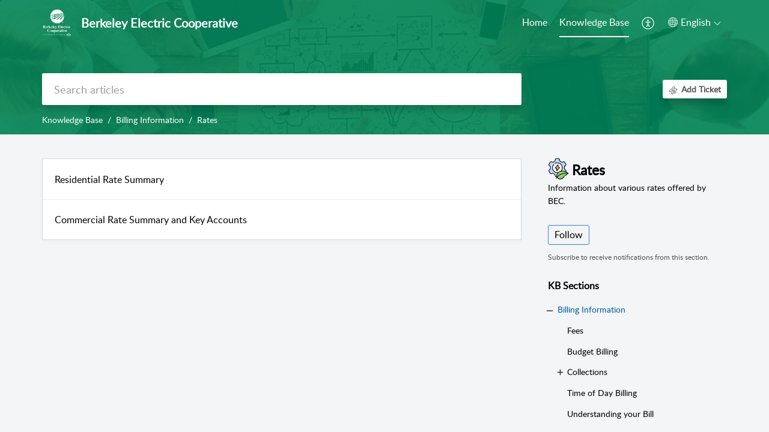

--- FILE ---
content_type: text/html;charset=UTF-8
request_url: https://berkeleyelectric.zohodesk.com/portal/en/kb/billing-information/rates
body_size: 8338
content:

<!DOCTYPE html>
<html id="portal_html" lang=en><head>                  
<meta http-equiv="X-UA-Compatible" content="IE=edge" /><meta name="viewport" content="width=device-width, initial-scale=1, maximum-scale=1" /><meta http-equiv="Cache-Control" content="no-cache, no-store, must-revalidate" /><meta http-equiv="Pragma" content="no-cache" />
<title>Berkeley Electric Cooperative</title>
 
<meta  name="robots" content="noindex,nofollow"/>
<meta  name="twitter:card" content="summary"/>
 
<link rel="canonical" href="https://berkeleyelectric.zohodesk.com/portal/en/kb/billing-information/rates"/> 
<meta property="og:title" content="Billing Information | Rates" />
<meta property="og:site_name" content="Berkeley Electric Cooperative" />
<meta property="og:description" content="Information about various rates offered by BEC." />
<meta property="og:type" content="article" />
<meta property="og:locale" content="en" />
<meta property="og:url" content="https://berkeleyelectric.zohodesk.com/portal/en/kb/billing-information/rates" />
 
<link  rel="alternate" hreflang="en" href="https://berkeleyelectric.zohodesk.com/portal/en/kb/billing-information/rates"/>
<link  rel="alternate" hreflang="x-default" href="https://berkeleyelectric.zohodesk.com/portal/en/kb/billing-information/rates"/>
 
<link rel="preconnect" href="//static.zohocdn.com"><script nonce="6a74ef75c5677581832a9f491fa18678">var PortalInfo = JSON.parse("{\x22csp\x22:{\x22scriptSrcNonce\x22:\x226a74ef75c5677581832a9f491fa18678\x22},\x22agentsLoginPageURL\x22:\x22\x22,\x22isJWTEnabled\x22:false,\x22endUsersLoginPageURL\x22:\x22\x22,\x22profileStatus\x22:null,\x22i18NLangFile\x22:\x22en_US\x22,\x22isHCDomainForInlineImageEnabled\x22:false,\x22isNewCaptchaEnabled\x22:true,\x22nimbusEditorUrl\x22:\x22static.zohocdn.com\/zoho\-desk\-editor\x22,\x22isSEOClientRenderingEnabled\x22:false,\x22isEmbedChatButtonEnabled\x22:true,\x22agentSigninIframeURL\x22:\x22https:\/\/desk.zoho.com\/support\/berkeleyelectric\/ShowHomePage.do\x22,\x22isTicketExportEnabled\x22:true,\x22isRemoteAuthEnabled\x22:false,\x22isAttachmentFileTypeRestrictionEnabled\x22:true,\x22isTicketsViewCountEnabled\x22:false,\x22isCDNCustomScriptEnabled\x22:false,\x22helpCenterInfo\x22:{\x22tabs\x22:[{\x22isDefault\x22:true,\x22displayName\x22:\x22Home\x22,\x22name\x22:\x22Home\x22,\x22isVisible\x22:true},{\x22isDefault\x22:false,\x22displayName\x22:\x22MyRequests\x22,\x22name\x22:\x22Cases\x22,\x22isVisible\x22:false},{\x22isDefault\x22:false,\x22displayName\x22:\x22HelpCenter\x22,\x22name\x22:\x22Solutions\x22,\x22isVisible\x22:true},{\x22isDefault\x22:false,\x22displayName\x22:\x22Community\x22,\x22name\x22:\x22Community\x22,\x22isVisible\x22:false},{\x22isDefault\x22:false,\x22displayName\x22:\x22SubmitRequest\x22,\x22name\x22:\x22SubmitRequest\x22,\x22isVisible\x22:true}],\x22logoLinkBackUrl\x22:null,\x22departmentIds\x22:[\x22891769000000006907\x22,\x22891769000040948558\x22],\x22locale\x22:\x22en\x22,\x22isOIDCEnabled\x22:false,\x22orgId\x22:\x22823711342\x22,\x22CustomizationDetails\x22:{\x22footerHtml\x22:\x22\/portal\/hccustomize\/edbsn30fef71fc2a4d158d19e337897365b76e76d914773db5db41b223b1aa0585fe5be3cf8fde02148bec678274598c766e7\/footer.html\x22,\x22headerHtml\x22:\x22\/portal\/hccustomize\/edbsn30fef71fc2a4d158d19e337897365b76e76d914773db5db41b223b1aa0585fe5be3cf8fde02148bec678274598c766e7\/header.html\x22,\x22css\x22:\x22\/portal\/hccustomize\/edbsn30fef71fc2a4d158d19e337897365b76e76d914773db5db41b223b1aa0585fe5be3cf8fde02148bec678274598c766e7\/stylesheet.css\x22,\x22customThemeId\x22:\x22891769000000566337\x22,\x22color\x22:{\x22menuBar\x22:{\x22border\x22:{\x22hex\x22:\x22#ffffff\x22,\x22opacity\x22:null},\x22normalMenu\x22:{\x22hex\x22:\x22#ffffff\x22,\x22opacity\x22:null},\x22selectedMenu\x22:{\x22hex\x22:\x22#ffffff\x22,\x22opacity\x22:null},\x22hoverMenuText\x22:null,\x22selectedMenuText\x22:null,\x22hoverMenu\x22:{\x22hex\x22:\x22#ffffff\x22,\x22opacity\x22:null},\x22normalMenuText\x22:null},\x22buttons\x22:{\x22secondary\x22:{\x22hex\x22:\x22#ffffff\x22,\x22opacity\x22:null},\x22primaryText\x22:{\x22hex\x22:\x22#ffffff\x22,\x22opacity\x22:null},\x22primary\x22:{\x22hex\x22:\x22#005a9c\x22,\x22opacity\x22:null},\x22secondaryText\x22:{\x22hex\x22:\x22#005a9c\x22,\x22opacity\x22:null}},\x22tab\x22:null,\x22footer\x22:{\x22background\x22:{\x22hex\x22:\x22#008457\x22,\x22opacity\x22:null},\x22link\x22:{\x22hex\x22:\x22#ffffff\x22,\x22opacity\x22:null},\x22text\x22:{\x22hex\x22:\x22#ffffff\x22,\x22opacity\x22:null},\x22linkHover\x22:{\x22hex\x22:\x22#005a9c\x22,\x22opacity\x22:null}},\x22breadCrumb\x22:{\x22background\x22:null,\x22text\x22:{\x22hex\x22:\x22#ffffff\x22,\x22opacity\x22:null},\x22hoverText\x22:{\x22hex\x22:\x22#cccccc\x22,\x22opacity\x22:null}},\x22link\x22:{\x22normalText\x22:{\x22hex\x22:\x22#000000\x22,\x22opacity\x22:null},\x22selectedText\x22:{\x22hex\x22:\x22#005a9c\x22,\x22opacity\x22:null},\x22primaryText\x22:null,\x22primaryHoverText\x22:null,\x22primarySelectedText\x22:null,\x22hoverText\x22:{\x22hex\x22:\x22#005a9c\x22,\x22opacity\x22:null},\x22secondaryText\x22:null,\x22secondaryHoverText\x22:null},\x22header\x22:{\x22background\x22:{\x22image\x22:null,\x22color\x22:{\x22hex\x22:\x22#008457\x22,\x22opacity\x22:null},\x22endColor\x22:null,\x22enabled\x22:[\x22image\x22,\x22color\x22],\x22startColor\x22:null},\x22backgroundImage\x22:null,\x22text\x22:{\x22hex\x22:\x22#ffffff\x22,\x22opacity\x22:null},\x22backgroundEnd\x22:null,\x22textHover\x22:null,\x22backgroundStart\x22:null},\x22body\x22:{\x22middleContainer\x22:null,\x22background\x22:{\x22hex\x22:\x22#f3f5f7\x22,\x22opacity\x22:null}}},\x22themeVersionID\x22:\x22v1176819818627\x22,\x22name\x22:\x22Classic\x22,\x22font\x22:null},\x22isMultiLayoutEnabled\x22:true,\x22isZohoOneEnabled\x22:false,\x22portalName\x22:\x22berkeleyelectric\x22,\x22baseDomain\x22:\x22https:\/\/desk.zoho.com\x22,\x22portalId\x22:\x22edbsn30fef71fc2a4d158d19e337897365b7651276881f426cd728b4e1df06a4cb68b\x22,\x22KB\x22:{\x22comments\x22:{\x22uuid\x22:\x2204bd5201\-54d3\-4dc4\-9313\-6b035cbef660\x22}},\x22id\x22:\x22891769000000148013\x22,\x22isSMSAuthEnabled\x22:false,\x22preferences\x22:{\x22isKBWatchListEnabled\x22:true,\x22isAccountTicketViewable\x22:false,\x22isArticleUpdatedTimeVisible\x22:true,\x22isMultiLayoutGridViewEnabled\x22:false,\x22articleFeedbackFormOnDislike\x22:\x22show\x22,\x22isSEONoIndexNoFollowSetAcrossAllPages\x22:true,\x22isSignUpFormCustomized\x22:false,\x22tocPosition\x22:\x22side\x22,\x22showFeedbackFormOnDislike\x22:true,\x22isTicketViewsEnabled\x22:true,\x22isCustomStatusFilterEnabled\x22:false,\x22isArticleAuthorInfoVisible\x22:false,\x22isSelfSignUp\x22:false,\x22isImageWaitEnabled\x22:true,\x22isKBEndUsersCommentEnabled\x22:false,\x22isCommunityEnabled\x22:false,\x22isKBModerationEnabled\x22:true,\x22isTocEnabled\x22:true,\x22isClientDebuggingEnabled\x22:false,\x22isPayloadEncryptionEnabled\x22:false,\x22guestUserAccessRestriction\x22:{\x22submitTicket\x22:false},\x22signupFormLayout\x22:\x22STATIC_FORM\x22,\x22isUserDeletionEnabled\x22:true,\x22isSEOSetAcrossAllPages\x22:true,\x22isHelpCenterPublic\x22:true,\x22searchScope\x22:\x22global\x22,\x22isKBCommentAttachmentsEnabled\x22:true,\x22isCommunityAtMentionEnabled\x22:true,\x22imageWaitingTime\x22:\x221000\x22,\x22isMultilingualEnabled\x22:true,\x22communityLandingPage\x22:\x22allcategory\x22,\x22isKBEnabled\x22:true,\x22isSecondaryContactsEnabled\x22:false,\x22isKBCommentsRecycleBinEnabled\x22:true,\x22isOnHoldEnabled\x22:true,\x22isContactAccountMultiMappingEnabled\x22:false,\x22isOTPBasedAuthenticationEnabled\x22:false,\x22isGamificationEnabled\x22:true,\x22isTagsEnabled\x22:true},\x22activeLocales\x22:[{\x22i18nLocaleName\x22:\x22English\x22,\x22name\x22:\x22Berkeley Electric Cooperative\x22,\x22locale\x22:\x22en\x22,\x22type\x22:\x22DEFAULT\x22,\x22status\x22:\x22ACCESIBLE_IN_HELPCENTER\x22},{\x22i18nLocaleName\x22:\x22Português\x22,\x22name\x22:\x22Berkeley Electric Cooperative\x22,\x22locale\x22:\x22pt\x22,\x22type\x22:\x22OTHER\x22,\x22status\x22:\x22ACCESIBLE_IN_HELPCENTER\x22},{\x22i18nLocaleName\x22:\x22Português (Brazil)\x22,\x22name\x22:\x22Berkeley Electric Cooperative\x22,\x22locale\x22:\x22pt\-br\x22,\x22type\x22:\x22OTHER\x22,\x22status\x22:\x22ACCESIBLE_IN_HELPCENTER\x22},{\x22i18nLocaleName\x22:\x22Español (España)\x22,\x22name\x22:\x22Berkeley Electric Cooperative\x22,\x22locale\x22:\x22es\x22,\x22type\x22:\x22OTHER\x22,\x22status\x22:\x22ACCESIBLE_IN_HELPCENTER\x22}],\x22url\x22:\x22https:\/\/berkeleyelectric.zohodesk.com\/portal\/\x22,\x22logoUrl\x22:\x22https:\/\/berkeleyelectric.zohodesk.com\/portal\/api\/publicImages\/891769000000566315?portalId=edbsn30fef71fc2a4d158d19e337897365b7651276881f426cd728b4e1df06a4cb68b\x22,\x22accountId\x22:\x2210063898235\x22,\x22locales\x22:[{\x22localeCode\x22:\x22en\x22,\x22name\x22:\x22English (United States)\x22},{\x22localeCode\x22:\x22pt\x22,\x22name\x22:\x22Portuguese (Portugal)\x22},{\x22localeCode\x22:\x22pt\-br\x22,\x22name\x22:\x22Portuguese (Brazil)\x22},{\x22localeCode\x22:\x22es\x22,\x22name\x22:\x22Spanish (Spain)\x22}],\x22isDefault\x22:true,\x22name\x22:\x22Berkeley Electric Cooperative\x22,\x22favIconUrl\x22:\x22https:\/\/berkeleyelectric.zohodesk.com\/portal\/api\/helpCenters\/891769000000148013\/favIcon\/8291902000000034001?orgId=823711342\x22,\x22primaryLocale\x22:\x22en\x22},\x22hcUsersSignInIframeURL\x22:\x22https:\/\/accounts.zohoportal.com\/accounts\/signin?_sh=false\x26client_portal=true\x26servicename=ZohoSupport\x22,\x22showAgentLoginInHC\x22:false,\x22zAppsFrameUrl\x22:\x22{{uuId}}.zappsusercontent.com\x22,\x22isCPSamlEnabled\x22:false,\x22zuid\x22:\x22\x22,\x22customScript\x22:null,\x22iamDomainOfHC\x22:\x22https:\/\/accounts.zohoportal.com\x22,\x22gtmId\x22:null,\x22attachmentControl\x22:{\x22type\x22:\x22FULL_PERMISSION\x22},\x22cssforMobileOTP\x22:\x22\/portal\/css\/hc_new_signin.css\x22,\x22csrf_token\x22:\x2202aa54c6\-fb24\-4904\-abde\-2bc4e3d670a4\x22,\x22nimbusThemeUrl\x22:\x22static.zohocdn.com\/helpcenter\/classic\x22,\x22sandboxDomain\x22:\x22deskportal.zoho.com\x22,\x22isTicketIdRedirectionEnabled\x22:true,\x22hcUsersSignUpRegisterScriptURL\x22:\x22\x22,\x22isSigninUsingZohoEnabled\x22:false,\x22pageSenseTrackingScript\x22:\x22https:\/\/cdn.pagesense.io\/js\/deskberkeleyelectric\/6ba9abc4df1342c4856d7fd221c36941.js\x22,\x22isBotRequest\x22:true,\x22isGoalAnalyticsEnabled\x22:true,\x22moduleInfoMap\x22:{\x22Products\x22:{\x22changed_module_sanitized\x22:\x22products\x22,\x22changed_i18n_module\x22:\x22Products\x22,\x22changed_module\x22:\x22Products\x22,\x22changed_module_apikey\x22:\x22products\x22,\x22changed_i18n_plural_module\x22:\x22Products\x22,\x22changed_sing_module\x22:\x22Product\x22,\x22changed_plural_module\x22:\x22Products\x22,\x22changed_i18n_sing_module\x22:\x22Product\x22},\x22Solutions\x22:{\x22changed_module_sanitized\x22:\x22knowledge\-base\x22,\x22changed_i18n_module\x22:\x22Knowledge Base\x22,\x22changed_module\x22:\x22Knowledge Base\x22,\x22changed_module_apikey\x22:\x22kbCategory\x22,\x22changed_i18n_plural_module\x22:\x22Articles\x22,\x22changed_sing_module\x22:\x22Article\x22,\x22changed_plural_module\x22:\x22Articles\x22,\x22changed_i18n_sing_module\x22:\x22Article\x22},\x22Contacts\x22:{\x22changed_module_sanitized\x22:\x22contacts\x22,\x22changed_i18n_module\x22:\x22Contacts\x22,\x22changed_module\x22:\x22Contacts\x22,\x22changed_module_apikey\x22:\x22contacts\x22,\x22changed_i18n_plural_module\x22:\x22Contacts\x22,\x22changed_sing_module\x22:\x22Contact\x22,\x22changed_plural_module\x22:\x22Contacts\x22,\x22changed_i18n_sing_module\x22:\x22Contact\x22},\x22Customers\x22:{\x22changed_module_sanitized\x22:\x22customers\x22,\x22changed_i18n_module\x22:\x22Customers\x22,\x22changed_module\x22:\x22Customers\x22,\x22changed_module_apikey\x22:\x22customers\x22,\x22changed_i18n_plural_module\x22:\x22Customers\x22,\x22changed_sing_module\x22:\x22Customer\x22,\x22changed_plural_module\x22:\x22Customers\x22,\x22changed_i18n_sing_module\x22:\x22Customer\x22},\x22Community\x22:{\x22changed_module_sanitized\x22:\x22community\x22,\x22changed_i18n_module\x22:\x22Community\x22,\x22changed_module\x22:\x22Community\x22,\x22changed_module_apikey\x22:\x22community\x22,\x22changed_i18n_plural_module\x22:\x22Community\x22,\x22changed_sing_module\x22:\x22Community\x22,\x22changed_plural_module\x22:\x22Community\x22,\x22changed_i18n_sing_module\x22:\x22Community\x22},\x22Cases\x22:{\x22changed_module_sanitized\x22:\x22tickets\x22,\x22changed_i18n_module\x22:\x22Tickets\x22,\x22changed_module\x22:\x22Tickets\x22,\x22changed_module_apikey\x22:\x22tickets\x22,\x22changed_i18n_plural_module\x22:\x22Tickets\x22,\x22changed_sing_module\x22:\x22Ticket\x22,\x22changed_plural_module\x22:\x22Tickets\x22,\x22changed_i18n_sing_module\x22:\x22Ticket\x22},\x22Accounts\x22:{\x22changed_module_sanitized\x22:\x22accounts\x22,\x22changed_i18n_module\x22:\x22Accounts\x22,\x22changed_module\x22:\x22Accounts\x22,\x22changed_module_apikey\x22:\x22accounts\x22,\x22changed_i18n_plural_module\x22:\x22Accounts\x22,\x22changed_sing_module\x22:\x22Account\x22,\x22changed_plural_module\x22:\x22Accounts\x22,\x22changed_i18n_sing_module\x22:\x22Account\x22}},\x22helpCentreIamDomain\x22:\x22https:\/\/accounts.zohoportal.com\x22,\x22hcUsersForgotPwdIframeURL\x22:\x22https:\/\/accounts.zohoportal.com\/accounts\/password\/forgot?_sh=false\x26_embed=true\x26client_portal=true\x26servicename=ZohoSupport\x26_hn=true\x22,\x22isNewAPIForKB\x22:true,\x22isCustomerHappinessEnabled\x22:false,\x22editorVersion\x22:\x225.3.9\x22,\x22agentForgotPwdURL\x22:\x22https:\/\/accounts.zoho.com\/password?servicename=ZohoSupport\x26serviceurl=%2Fsupport%2Fberkeleyelectric\x26service_language=en\x22,\x22editorUrl\x22:\x22https:\/\/static.zohocdn.com\/zoho\-desk\-editor\/EV5.3.9\/js\/ZohoDeskEditor.js\x22,\x22serviceName\x22:\x22ZohoSupport\x22,\x22isFolderPermalinkEnabled\x22:false,\x22userId\x22:\x22\x22,\x22accountsUrls\x22:{\x22forgotPasswordIframeUrl\x22:\x22https:\/\/berkeleyelectric.zohodesk.com\/accounts\/p\/10063898235\/password?servicename=ZohoSupport\x22,\x22logoutUrl\x22:\x22https:\/\/berkeleyelectric.zohodesk.com\/accounts\/p\/10063898235\/logout?servicename=ZohoSupport\x22,\x22signInIframeUrl\x22:\x22https:\/\/berkeleyelectric.zohodesk.com\/accounts\/p\/10063898235\/signin?servicename=ZohoSupport\x22,\x22reloginUrl\x22:\x22https:\/\/berkeleyelectric.zohodesk.com\/accounts\/p\/10063898235\/account\/v1\/relogin?servicename=ZohoSupport\x22},\x22defaultDepId\x22:\x22891769000000006907\x22,\x22isFederatedLoginEnabled\x22:false,\x22isFreePlan\x22:false,\x22agentInterfaceIamDomain\x22:\x22https:\/\/accounts.zoho.com\x22}")

function inIframe(){try{return window.self!==window.top}catch(n){return!0}}var loadingInIframe=inIframe()
try{if(loadingInIframe){var parentWindow=window.parent||{},portalPortalInfo=parentWindow.PortalInfo||{},parentHelpcenterInfo=portalPortalInfo.helpCenterInfo||{},parentPortalUrl=parentHelpcenterInfo.url,helpCenterInfo=PortalInfo.helpCenterInfo||{}
if(helpCenterInfo.url==parentPortalUrl){var hcCustomizationTemp=void 0===parentWindow.hcCustomization?!1:parentWindow.hcCustomization
!hcCustomizationTemp&&window.parent.location.reload()}}}catch(e){console.log("Couldn't access parent page")};
var deploymentType = "US";
var isPortalMarketPlaceEnabled = "false";
var cdnDomain = {
portalJs : "//static.zohocdn.com\/helpcenter\/classic/",
portalCss : "//static.zohocdn.com\/helpcenter\/classic/",
portalImages : "//static.zohocdn.com\/helpcenter\/classic/",
portalFonts : "//static.zohocdn.com\/helpcenter\/classic/"
}
var awsDomain={
portalJs : "//static.zohocdn.com\/helpcenter\/classic/",
portalCss : "//static.zohocdn.com\/helpcenter\/classic/",
portalImages : "//static.zohocdn.com\/helpcenter\/classic/",
portalFonts : "//static.zohocdn.com\/helpcenter\/classic/"
}
PortalInfo [ "nimbusCDNFingerprints" ] = {"header.js":"header.2b5778325b10c5abd064_.js","customScript.js":"customScript.d5a871ba6523b3779511_.js","articleDetail.js":"articleDetail.cdf28047a2b124bbb751_.js","articles.js":"articles.8017f7120c4a897d31c2_.js","clonerepo.js":"clonerepo.c3ffb6623bc79276dfc4.js","community.js":"community.f3697def741fec8d6ccb_.js","modalwidget.js":"modalwidget.c7072373649d3ddc1f4d_.js","editorInit.js":"editorInit.4244bad058bd79231ec9.js","d3.js":"d3.30021d67a0d610173d29.js","react.js":"react.vendor.0a48cd3eb89bbe20219a_.js","widget.js":"widget.a71e355da229d1c4bbc0_.js","mpwidget.js":"mpwidget.37c3ab3182200f11191e_.js","article.js":"article.673c7b2551bcb2b57107_.js","widgets.js":"widgets.79c4e5fed7ce6fa9cfae_.js","main.js":"main.4e78637e3d520d1ae0e2_.js","topics.js":"topics.e79dfeb68fcdd5eace3a_.js","contributors.js":"contributors.05c56ac6e8e1941ab44e_.js","profile.js":"profile.5a1e49e6bb7498b4ab1d_.js","ticket.js":"ticket.b26998cde65e371b027d_.js","vendor.js":"vendor.72bfdbd689aadd1621a4_.js","mpextensionconfig.js":"mpextensionconfig.953b3d21d8c8d24ef446_.js","icon.js":"icon.717c4cb88b6ccfdbff99_.js","search.js":"search.c4fb1f7cce1fe6f564ad_.js","runtime~main.js":"runtime~main.1864329049695c79080b_.js","runtime~widget.js":"runtime~widget.be72c640a30b3e321541_.js","authorizationPage.js":"authorizationPage.26327451683183eedd03_.js","module.js":"module.c3fd88cfc7e42d94b373_.js","articleComment.js":"articleComment.58ce7b776681376ade47_.js","ZohoCharts.min.js":"ZohoCharts.min.89bd345183042d560e39.js","security.min.js":"security.min.96f5b4152fee1f3a3ac2.js","customScriptTn.js":"customScriptTn.3f2b8882088b51cc205f_.js"};
PortalInfo [ "nimbusCDNFingerprintsCSS" ] = {"articleComment.css":"articleComment.58ce7b776681376ade47_.css","community.css":"community.f3697def741fec8d6ccb_.css","main.css":"main.4e78637e3d520d1ae0e2_.css","zohohckbarticlenotes.css":"zohohckbarticlenotes.8b286cc8a728307ce2d7.css","search.css":"search.c4fb1f7cce1fe6f564ad_.css","modalwidget.css":"modalwidget.c7072373649d3ddc1f4d_.css","articles.css":"articles.8017f7120c4a897d31c2_.css","mpwidget.css":"mpwidget.37c3ab3182200f11191e_.css","mpextensionconfig.css":"mpextensionconfig.953b3d21d8c8d24ef446_.css","header.css":"header.2b5778325b10c5abd064_.css","print.css":"print.a2bd8b3813a692be8945.css","module.css":"module.c3fd88cfc7e42d94b373_.css","widgets.css":"widgets.79c4e5fed7ce6fa9cfae_.css","articleDetail.css":"articleDetail.cdf28047a2b124bbb751_.css","article.css":"article.673c7b2551bcb2b57107_.css","authorizationPage.css":"authorizationPage.26327451683183eedd03_.css","topics.css":"topics.e79dfeb68fcdd5eace3a_.css","showoriginal.css":"showoriginal.90dc7f13f3ad5280cd0b.css","profile.css":"profile.5a1e49e6bb7498b4ab1d_.css","ticket.css":"ticket.b26998cde65e371b027d_.css","kbeditorinner.css":"kbeditorinner.b049dd8bdf7d9fa2196b.css","hc_authentication.css":"hc_authentication.0079561f1ea082012434.css","contributors.css":"contributors.05c56ac6e8e1941ab44e_.css"} || {};
Object.assign ( PortalInfo [ "nimbusCDNFingerprints" ] || {}, {"header.js":"header.2b5778325b10c5abd064_.js","customScript.js":"customScript.d5a871ba6523b3779511_.js","articleDetail.js":"articleDetail.cdf28047a2b124bbb751_.js","articles.js":"articles.8017f7120c4a897d31c2_.js","clonerepo.js":"clonerepo.c3ffb6623bc79276dfc4.js","community.js":"community.f3697def741fec8d6ccb_.js","modalwidget.js":"modalwidget.c7072373649d3ddc1f4d_.js","editorInit.js":"editorInit.4244bad058bd79231ec9.js","d3.js":"d3.30021d67a0d610173d29.js","react.js":"react.vendor.0a48cd3eb89bbe20219a_.js","widget.js":"widget.a71e355da229d1c4bbc0_.js","mpwidget.js":"mpwidget.37c3ab3182200f11191e_.js","article.js":"article.673c7b2551bcb2b57107_.js","widgets.js":"widgets.79c4e5fed7ce6fa9cfae_.js","main.js":"main.4e78637e3d520d1ae0e2_.js","topics.js":"topics.e79dfeb68fcdd5eace3a_.js","contributors.js":"contributors.05c56ac6e8e1941ab44e_.js","profile.js":"profile.5a1e49e6bb7498b4ab1d_.js","ticket.js":"ticket.b26998cde65e371b027d_.js","vendor.js":"vendor.72bfdbd689aadd1621a4_.js","mpextensionconfig.js":"mpextensionconfig.953b3d21d8c8d24ef446_.js","icon.js":"icon.717c4cb88b6ccfdbff99_.js","search.js":"search.c4fb1f7cce1fe6f564ad_.js","runtime~main.js":"runtime~main.1864329049695c79080b_.js","runtime~widget.js":"runtime~widget.be72c640a30b3e321541_.js","authorizationPage.js":"authorizationPage.26327451683183eedd03_.js","module.js":"module.c3fd88cfc7e42d94b373_.js","articleComment.js":"articleComment.58ce7b776681376ade47_.js","ZohoCharts.min.js":"ZohoCharts.min.89bd345183042d560e39.js","security.min.js":"security.min.96f5b4152fee1f3a3ac2.js","customScriptTn.js":"customScriptTn.3f2b8882088b51cc205f_.js"} );
window.isAWSEnabled = false;
/* 			window.addCDNExpireCookie=function(){if("undefined"==typeof navigator||navigator.onLine){var n=new Date,t=new Date(n);t.setDate(n.getDate()+1),document.cookie="aws_cdn_failed=1;expires="+t.toGMTString()}},
window.isAWSCDNUrl=function(n,t){var i=window.awsDomain[t];return!(!i||-1===n.indexOf(i))},
window.onNotifyError=function(n,t){if(isAWSCDNUrl(n,t)){addCDNExpireCookie();location.reload(!0)}},
window.isAWSCDNFailed=function(){var n=document.cookie.match("aws_cdn_failed=(.*?)(;|$)");return!!n&&"1"===unescape(n[1])},
*/			window.getStaticDomain=function(){var n=cdnDomain;return window.staticDomain?Object.assign?Object.assign({},window.staticDomain,n):Object.keys(n).reduce(function(t,i){return t[i]=n[i],t},window.staticDomain):n},
window.makeRequest=function(n,t){return new Promise(function(i,e){var o=new XMLHttpRequest;o.open(n,t),o.onload=function(){this.status>=200&&this.status<300?i(o.response):e({status:this.status,statusText:o.statusText})},o.send()})},
window.staticDomain=getStaticDomain();

if(!window.Promise){var setTimeoutFunc=setTimeout;function noop(){}function bind(e,n){return function(){e.apply(n,arguments)}}function handle(e,n){for(;3===e._state;)e=e._value;0!==e._state?(e._handled=!0,Promise._immediateFn(function(){var t=1===e._state?n.onFulfilled:n.onRejected;if(null!==t){var o;try{o=t(e._value)}catch(e){return void reject(n.promise,e)}resolve(n.promise,o)}else(1===e._state?resolve:reject)(n.promise,e._value)})):e._deferreds.push(n)}function resolve(e,n){try{if(n===e)throw new TypeError("A promise cannot be resolved with itself.");if(n&&("object"==typeof n||"function"==typeof n)){var t=n.then;if(n instanceof Promise)return e._state=3,e._value=n,void finale(e);if("function"==typeof t)return void doResolve(bind(t,n),e)}e._state=1,e._value=n,finale(e)}catch(n){reject(e,n)}}function reject(e,n){e._state=2,e._value=n,finale(e)}function finale(e){2===e._state&&0===e._deferreds.length&&Promise._immediateFn(function(){e._handled||Promise._unhandledRejectionFn(e._value)});for(var n=0,t=e._deferreds.length;n<t;n++)handle(e,e._deferreds[n]);e._deferreds=null}function Handler(e,n,t){this.onFulfilled="function"==typeof e?e:null,this.onRejected="function"==typeof n?n:null,this.promise=t}function doResolve(e,n){var t=!1;try{e(function(e){t||(t=!0,resolve(n,e))},function(e){t||(t=!0,reject(n,e))})}catch(e){if(t)return;t=!0,reject(n,e)}}window.Promise=function e(n){if(!(this instanceof e))throw new TypeError("Promises must be constructed via new");if("function"!=typeof n)throw new TypeError("not a function");this._state=0,this._handled=!1,this._value=void 0,this._deferreds=[],doResolve(n,this)};var _proto=Promise.prototype;_proto.catch=function(e){return this.then(null,e)},_proto.then=function(e,n){var t=new this.constructor(noop);return handle(this,new Handler(e,n,t)),t},Promise.all=function(e){return new Promise(function(n,t){if(!e||void 0===e.length)throw new TypeError("Promise.all accepts an array");var o=Array.prototype.slice.call(e);if(0===o.length)return n([]);var r=o.length;function i(e,s){try{if(s&&("object"==typeof s||"function"==typeof s)){var c=s.then;if("function"==typeof c)return void c.call(s,function(n){i(e,n)},t)}o[e]=s,0==--r&&n(o)}catch(e){t(e)}}for(var s=0;s<o.length;s++)i(s,o[s])})},Promise.resolve=function(e){return e&&"object"==typeof e&&e.constructor===Promise?e:new Promise(function(n){n(e)})},Promise.reject=function(e){return new Promise(function(n,t){t(e)})},Promise.race=function(e){return new Promise(function(n,t){for(var o=0,r=e.length;o<r;o++)e[o].then(n,t)})},Promise._immediateFn="function"==typeof setImmediate&&function(e){setImmediate(e)}||function(e){setTimeoutFunc(e,0)},Promise._unhandledRejectionFn=function(e){"undefined"!=typeof console&&console&&console.warn("Possible Unhandled Promise Rejection:",e)}}
var headerHtmlPromise, footerHtmlPromise;
var customizationObj= PortalInfo.helpCenterInfo.CustomizationDetails || {};
if(customizationObj.headerHtml){
headerHtmlPromise= makeRequest('GET',customizationObj.headerHtml)//No I18N
}
if(customizationObj.footerHtml){
footerHtmlPromise= makeRequest('GET',customizationObj.footerHtml)//No I18N
}</script><link href="https://berkeleyelectric.zohodesk.com/portal/api/helpCenters/891769000000148013/favIcon/8291902000000034001?orgId=823711342" TYPE='IMAGE/X-ICON' REL='SHORTCUT ICON'/>
<link rel="stylesheet" type="text/css" integrity="sha384-cv/IQ9bSK6Ymtc46c0V/wrDabmwp2t6DqB9q/ty4O+VfpyN+lU5ESW5ergn1K0D/" crossorigin="anonymous" href="//static.zohocdn.com/helpcenter/classic/css/main.4e78637e3d520d1ae0e2_.css"></link>
<style id="customCss"></style>

<link id="customStyleSheet" href="/portal/hccustomize/edbsn30fef71fc2a4d158d19e337897365b76e76d914773db5db41b223b1aa0585fe5be3cf8fde02148bec678274598c766e7/stylesheet.css" rel="stylesheet" type="text/css" />
<script type="text/javascript" nonce="6a74ef75c5677581832a9f491fa18678" integrity="sha384-Q7/Yr/2TO46oYNB3uQ4uE/TYh2fMoAH/aGCKNIqIGCptCr54FIJ0rBi1MCk83Ozp" crossorigin="anonymous"  src="//static.zohocdn.com/helpcenter/classic/js/react.vendor.0a48cd3eb89bbe20219a_.js"></script>
<script type="text/javascript" nonce="6a74ef75c5677581832a9f491fa18678" integrity="sha384-xdVuD/SSHyC04EfOfHUTp93zV5EyKRx0aZ7VdkwwDod8veD+NUEP2Z2q/uDq6bIB" crossorigin="anonymous" src="//static.zohocdn.com/helpcenter/classic/js/vendor.72bfdbd689aadd1621a4_.js"></script>
<script type="text/javascript" nonce="6a74ef75c5677581832a9f491fa18678" integrity="sha384-3RW6kAqEfaMfaNmgLzotD48OTRM0YyYdhVj1QyOJ7jCkyWlfLQf/DF29NRIaBXfu" crossorigin="anonymous" src="//static.zohocdn.com/helpcenter/classic/js/main.4e78637e3d520d1ae0e2_.js"></script>
<script type="text/javascript" nonce="6a74ef75c5677581832a9f491fa18678" integrity="sha384-+SNexMhOmQxT0j0HVwSJR0BMyeVLl0y9GnTnbxIiKwvOFA9LqGfr/2oGJ0W829gL" crossorigin="anonymous" src="//static.zohocdn.com/helpcenter/classic/js/runtime~main.1864329049695c79080b_.js"></script>
<script type="text/javascript" nonce="6a74ef75c5677581832a9f491fa18678" integrity="sha384-DrvsVZb++OY91vzvYvTIUKDTs/nqJUHX0NumSwE0tPkpJH81ckmJo965dcCeVEyy" crossorigin="anonymous" src="//static.zohocdn.com/helpcenter/classic/i18n/en_US.35d9c3e84fce4a1f80d9.js"></script></head><body class="body"><div id="container"/>
<h1>Berkeley Electric Cooperative</h1>

<div id="seoBodyContent"><ul><li><h1>Rates</h1></li>
<li><a href="https://berkeleyelectric.zohodesk.com/portal/en/kb/articles/commercial-rate-summary" rel="noopener" target="_blank" ><h2>Commercial Rate Summary and Key Accounts</h2></a><div><span>Effective March 1, 2025. General Service &lt; 100kWh use per hour: &#34;GS-1&#34; Rate 20/21 Available for all non-residential members for single phase and multi-phase service up to 100 kVa transformer, with a single point of delivery. Our Service Charge covers ...</span></div></li>
<li><a href="https://berkeleyelectric.zohodesk.com/portal/en/kb/articles/residential-rate-summary" rel="noopener" target="_blank" ><h2>Residential Rate Summary</h2></a><div><span>Effective March 1, 2025. We provide the following rate options to our residential members: Regular Residential Rate 10/11: Our Service Charge covers the fixed cost to provide service to our members at $1.50 per day, which allows us to have a lower ...</span></div></li>
</ul>
<ul><li><h1>Popular Articles</h1></li>
<li><a href="https://berkeleyelectric.zohodesk.com/portal/en/kb/articles/residential-application-for-service" rel="noopener" target="_blank" ><h2>Residential Application for Service</h2></a><div><span>For easier completion on mobile devices, use the direct link for the application found here: https://zfrmz.com/KCcTyfvCRMVqCv8DjgLS Apply for service for residential accounts here.</span></div></li>
<li><a href="https://berkeleyelectric.zohodesk.com/portal/en/kb/articles/prepaid-billing-summary" rel="noopener" target="_blank" ><h2>Prepaid Billing Summary</h2></a><div><span>Prepaid billing is a self-managed program. You purchase electricity before you use it. Think of it like putting gas in your car. Payments can be made when and how you want - online, over the phone, or in-person at your local Berkeley Electric ...</span></div></li>
<li><a href="https://berkeleyelectric.zohodesk.com/portal/en/kb/articles/time-of-day-rate-summary" rel="noopener" target="_blank" ><h2>Time of Day Rate Summary</h2></a><div><span>Our Time-of-Day rate (TOD) is a voluntary program that rewards members with a lower electric rate for shifting energy-intensive tasks - such as laundry, cooking and heating/cooling - away from peak hours. Peak hours are the few hours each day where ...</span></div></li>
<li><a href="https://berkeleyelectric.zohodesk.com/portal/en/kb/articles/what-are-the-seasonal-rates-times" rel="noopener" target="_blank" ><h2>What are the seasonal rates/times for Time of Day billing?</h2></a></li>
<li><a href="https://berkeleyelectric.zohodesk.com/portal/en/kb/articles/commercial-application-for-servic" rel="noopener" target="_blank" ><h2>Commercial Application for Service</h2></a><div><span>For easier completion on mobile devices, use the direct link to the application found here: https://zfrmz.com/Yq4hstaLwI8I0qFg2dkL Apply for service for commercial accounts here.</span></div></li>
</ul>
</div> 
<script nonce="6a74ef75c5677581832a9f491fa18678">renderApp && renderApp();</script>
</body></html>

--- FILE ---
content_type: text/javascript;charset=UTF-8
request_url: https://static.zohocdn.com/helpcenter/classic/js/article.673c7b2551bcb2b57107_.js
body_size: 27554
content:
(window.HelpCenterTheme4Jsonp=window.HelpCenterTheme4Jsonp||[]).push([[4,25],{"./src/actionCreators/followerPopupActions.js":function(e,t,o){"use strict";o.d(t,"a",(function(){return a}));var n=o("./src/constants1/followerConstants.js");function a(e){return{type:n.a.TOGGLE_FOLLOWERS_POPUP,data:e}}},"./src/components/UserLabel/UserLabel.css":function(e,t,o){e.exports={label:"UserLabel__label commonStyle__wordBreak commonStyle__inlineBlock commonStyle__overflowDotted",rounded:"UserLabel__rounded"}},"./src/components/UserLabel/UserLabel.js":function(e,t,o){"use strict";o.d(t,"a",(function(){return v}));var n=o("./node_modules/@zohodesk/react-cli/node_modules/@babel/runtime/helpers/classCallCheck.js"),a=o.n(n),r=o("./node_modules/@zohodesk/react-cli/node_modules/@babel/runtime/helpers/createClass.js"),s=o.n(r),i=o("./node_modules/@zohodesk/react-cli/node_modules/@babel/runtime/helpers/inherits.js"),l=o.n(i),c=o("./node_modules/@zohodesk/react-cli/node_modules/@babel/runtime/helpers/possibleConstructorReturn.js"),u=o.n(c),d=o("./node_modules/@zohodesk/react-cli/node_modules/@babel/runtime/helpers/getPrototypeOf.js"),m=o.n(d),p=o("./node_modules/@zohodesk/react-cli/node_modules/react/index.js"),h=o.n(p),f=o("./node_modules/@zohodesk/react-cli/node_modules/prop-types/index.js"),_=o.n(f),g=o("./src/components/UserLabel/UserLabel.css"),b=o.n(g);function y(e){var t=function(){if("undefined"==typeof Reflect||!Reflect.construct)return!1;if(Reflect.construct.sham)return!1;if("function"==typeof Proxy)return!0;try{return Boolean.prototype.valueOf.call(Reflect.construct(Boolean,[],(function(){}))),!0}catch(e){return!1}}();return function(){var o,n=m()(e);if(t){var a=m()(this).constructor;o=Reflect.construct(n,arguments,a)}else o=n.apply(this,arguments);return u()(this,o)}}var C="ROUNDED",v=function(e){l()(o,e);var t=y(o);function o(e){return a()(this,o),t.call(this,e)}return s()(o,[{key:"render",value:function(){return h.a.createElement("div",{title:this.props.text,"data-id":this.props["data-id"]||"",className:"".concat(b.a.label," ").concat(this.props.shape==C?b.a.rounded:""),style:{color:this.props.textColor,background:this.props.bgColor}},this.props.text)}}]),o}(h.a.Component);v.propTypes={text:_.a.string,textColor:_.a.string,labelColor:_.a.string,type:_.a.string}},"./src/components/common/badge/Badge.css":function(e,t,o){e.exports={commonSize:"Badge__commonSize commonStyle__fweight600",badge:"Badge__badge",discussion:"Badge__discussion",implement:"Badge__implement Badge__badge commonStyle__overflowDotted",best:"Badge__best Badge__badge",resolution:"Badge__resolution Badge__badge",question:"Badge__question commonStyle__fweight600",problem:"Badge__problem commonStyle__fweight600",idea:"Badge__idea commonStyle__fweight600",announcement:"Badge__announcement commonStyle__fweight600"}},"./src/components/common/badge/Badge.js":function(e,t,o){"use strict";o.d(t,"a",(function(){return b}));var n=o("./node_modules/@zohodesk/react-cli/node_modules/@babel/runtime/helpers/classCallCheck.js"),a=o.n(n),r=o("./node_modules/@zohodesk/react-cli/node_modules/@babel/runtime/helpers/createClass.js"),s=o.n(r),i=o("./node_modules/@zohodesk/react-cli/node_modules/@babel/runtime/helpers/inherits.js"),l=o.n(i),c=o("./node_modules/@zohodesk/react-cli/node_modules/@babel/runtime/helpers/possibleConstructorReturn.js"),u=o.n(c),d=o("./node_modules/@zohodesk/react-cli/node_modules/@babel/runtime/helpers/getPrototypeOf.js"),m=o.n(d),p=o("./node_modules/@zohodesk/react-cli/node_modules/react/index.js"),h=o.n(p),f=o("./src/components/common/badge/Badge.css"),_=o.n(f);function g(e){var t=function(){if("undefined"==typeof Reflect||!Reflect.construct)return!1;if(Reflect.construct.sham)return!1;if("function"==typeof Proxy)return!0;try{return Boolean.prototype.valueOf.call(Reflect.construct(Boolean,[],(function(){}))),!0}catch(e){return!1}}();return function(){var o,n=m()(e);if(t){var a=m()(this).constructor;o=Reflect.construct(n,arguments,a)}else o=n.apply(this,arguments);return u()(this,o)}}var b=function(e){l()(o,e);var t=g(o);function o(e){return a()(this,o),t.call(this,e)}return s()(o,[{key:"render",value:function(){var e=this.props,t=e.title,o=e.type,n=e.toolTip,a=e.customClass;return o=o?_.a[o]:_.a.badge,h.a.createElement("span",{title:n,"data-id":this.props["data-id"]||"",className:o+(a?" ".concat(a):"")},t)}}]),o}(h.a.Component)},"./src/components/common/categorysection/CategorySection.css":function(e,t,o){e.exports={categorySection:"CategorySection__categorySection commonStyle__inlineBlock",categoryUl:"CategorySection__categoryUl commonStyle__ulAlign",sectionList:"CategorySection__sectionList commonStyle__link commonStyle__cursor",categoryDrop:"CategorySection__categoryDrop commonStyle__cursor",popupbox:"CategorySection__popupbox commonStyle__positionRel",showCont:"CategorySection__showCont",btmMrgn:"CategorySection__btmMrgn",tpMrgn:"CategorySection__tpMrgn",bottom:"CategorySection__bottom",bottomLeft:"CategorySection__bottomLeft",bottomRight:"CategorySection__bottomRight",top:"CategorySection__top",topLeft:"CategorySection__topLeft",topRight:"CategorySection__topRight",arrowbottom:"CategorySection__arrowbottom",arrowbottomLeft:"CategorySection__arrowbottomLeft",arrowbottomRight:"CategorySection__arrowbottomRight",arrowtop:"CategorySection__arrowtop",arrowtopLeft:"CategorySection__arrowtopLeft",arrowtopRight:"CategorySection__arrowtopRight",sectionLink:"CategorySection__sectionLink"}},"./src/components/common/categorysection/CategorySection.js":function(e,t,o){"use strict";var n=o("./node_modules/@zohodesk/react-cli/node_modules/@babel/runtime/helpers/classCallCheck.js"),a=o.n(n),r=o("./node_modules/@zohodesk/react-cli/node_modules/@babel/runtime/helpers/createClass.js"),s=o.n(r),i=o("./node_modules/@zohodesk/react-cli/node_modules/@babel/runtime/helpers/assertThisInitialized.js"),l=o.n(i),c=o("./node_modules/@zohodesk/react-cli/node_modules/@babel/runtime/helpers/inherits.js"),u=o.n(c),d=o("./node_modules/@zohodesk/react-cli/node_modules/@babel/runtime/helpers/possibleConstructorReturn.js"),m=o.n(d),p=o("./node_modules/@zohodesk/react-cli/node_modules/@babel/runtime/helpers/getPrototypeOf.js"),h=o.n(p),f=o("./node_modules/@zohodesk/react-cli/node_modules/react/index.js"),_=o.n(f),g=o("./src/components/common/categorysection/CategorySection.css"),b=o.n(g),y=o("./src/components/common/icon/Icon.js"),C=o("./src/components/common/popup/Popup.js"),v=o("./src/components/common/link/Link.js"),k=o("./src/components/common/popup/Popup.css"),S=o.n(k);function w(e){var t=function(){if("undefined"==typeof Reflect||!Reflect.construct)return!1;if(Reflect.construct.sham)return!1;if("function"==typeof Proxy)return!0;try{return Boolean.prototype.valueOf.call(Reflect.construct(Boolean,[],(function(){}))),!0}catch(e){return!1}}();return function(){var o,n=h()(e);if(t){var a=h()(this).constructor;o=Reflect.construct(n,arguments,a)}else o=n.apply(this,arguments);return m()(this,o)}}var E=function(e){u()(o,e);var t=w(o);function o(e){var n;return a()(this,o),(n=t.call(this,e)).openPopup=n.openPopup.bind(l()(n)),n.closePopup=n.closePopup.bind(l()(n)),n.togglePopup=n.togglePopup.bind(l()(n)),n}return s()(o,[{key:"openPopup",value:function(e){var t=this.props,o=t.openPopupOnly;t.isPopupOpen;o(e,this.refs.content,this.refs.target)}},{key:"closePopup",value:function(e){this.props.closePopupOnly(e)}},{key:"togglePopup",value:function(e){var t=this.props,o=t.togglePopup,n=t.isPopupOpen;o(e,this.refs.content,this.refs.target),this.props.onPauseOnHover&&this.props.onPauseOnHover(!n)}},{key:"render",value:function(){var e,t=this.props,o=t.isPopupOpen,n=t.position,a=t.removeClose,r=t.isPopupReady,s=(t.defaultPosition,t.filters),i=t.onClick,l=t.selected,c=t.renderAsText,u=void 0!==c&&c,d=n?" "+b.a[n]+" "+b.a.showCont:"",m=n?" "+S.a["arrow"+n]+" "+b.a["arrow"+n]:"",p="top"==n||"topLeft"==n||"topRight"==n,h="bottom"==n||"bottomLeft"==n||"bottomRight"==n?" "+b.a.btmMrgn:p?" "+b.a.tpMrgn:"",f=[];return s.forEach((function(t){var o=t||{},n=o.id,a=o.link,r=o.value;n==l&&(e=r),f.push(_.a.createElement("li",{className:b.a.sectionList},u?_.a.createElement("span",{"data-id":"community_"+n},r," "):_.a.createElement(v.a,{"data-id":"community_"+n,href:a,onClick:i,isActive:n==l,customClass:b.a.sectionLink},r)))})),_.a.createElement("div",{"data-id":"landing_filter",className:b.a.categorySection,onMouseOver:this.openPopup,onMouseLeave:this.closePopup},_.a.createElement("span",{"data-act-clickable":"true",className:b.a.categoryDrop,ref:"target",onClick:this.togglePopup,"aria-haspopup":"true","aria-expanded":!!o,tabIndex:"0","aria-label":"choose category"},e," ",_.a.createElement(y.a,{name:"downArrow",size:"size11",color:"hexGray20",alt:"Choose filter"})),_.a.createElement("div",{ref:"content",className:(o?" "+S.a.isOpen+d+" "+S.a[n]:" "+S.a.hide)+(r?" "+S.a.isReady:" "),onClick:a,"aria-hidden":!o},_.a.createElement("div",{className:b.a.popupbox+h},_.a.createElement("span",{className:S.a.arrow+m}),_.a.createElement("ul",{className:b.a.categoryUl},f))))}}]),o}(_.a.Component);t.a=Object(C.a)(E)},"./src/components/common/communitylistitem/CommunityListItem.css":function(e,t,o){e.exports={container:"CommunityListItem__container commonStyle__flex",replyUser:"CommunityListItem__replyUser",wrapper:"CommunityListItem__wrapper commonStyle__dFlexSb commonStyle__wordBreak",footerWrapper:"CommunityListItem__footerWrapper commonStyle__dFlexSb commonStyle__wordBreak",box:"CommunityListItem__box commonStyle__flex1",replyBy:"CommunityListItem__replyBy",part:"CommunityListItem__part commonStyle__flex1",likePart:"CommunityListItem__likePart commonStyle__tAlignRight commonStyle__overflowDotted",countlike:"CommunityListItem__countlike",description:"CommunityListItem__description commonStyle__wordBreak",footerContainer:"CommunityListItem__footerContainer",footerBox:"CommunityListItem__footerBox commonStyle__flex1",footerBadge:"CommunityListItem__footerBadge commonStyle__tAlignRight commonStyle__overflowDotted",questClr:"CommunityListItem__questClr",ideaClr:"CommunityListItem__ideaClr",annoncementClr:"CommunityListItem__annoncementClr",commentCount:"CommunityListItem__commentCount commonStyle__link commonStyle__cursor",categoryLink:"CommunityListItem__categoryLink commonStyle__link commonStyle__cursor",listContent:"CommunityListItem__listContent commonStyle__flex1",voteOption:"CommunityListItem__voteOption commonStyle__flexColumn",voteBox:"CommunityListItem__voteBox commonStyle__tAlignCenter",voteCount:"CommunityListItem__voteCount",voteTxt:"CommunityListItem__voteTxt",voteBtn:"CommunityListItem__voteBtn commonStyle__flexColumn"}},"./src/components/common/communitylistitem/CommunityListItem.js":function(e,t,o){"use strict";o.d(t,"a",(function(){return z}));var n=o("./node_modules/@zohodesk/react-cli/node_modules/@babel/runtime/helpers/classCallCheck.js"),a=o.n(n),r=o("./node_modules/@zohodesk/react-cli/node_modules/@babel/runtime/helpers/createClass.js"),s=o.n(r),i=o("./node_modules/@zohodesk/react-cli/node_modules/@babel/runtime/helpers/assertThisInitialized.js"),l=o.n(i),c=o("./node_modules/@zohodesk/react-cli/node_modules/@babel/runtime/helpers/inherits.js"),u=o.n(c),d=o("./node_modules/@zohodesk/react-cli/node_modules/@babel/runtime/helpers/possibleConstructorReturn.js"),m=o.n(d),p=o("./node_modules/@zohodesk/react-cli/node_modules/@babel/runtime/helpers/getPrototypeOf.js"),h=o.n(p),f=o("./node_modules/@zohodesk/react-cli/node_modules/react/index.js"),_=o.n(f),g=o("./node_modules/@zohodesk/react-cli/node_modules/prop-types/index.js"),b=o.n(g),y=o("./src/components/common/communitylistitem/CommunityListItem.css"),C=o.n(y),v=o("./src/components/common/icon/Icon.js"),k=o("./src/components/common/list/List.js"),S=o("./src/components/common/link/Link.js"),w=o("./src/components/common/avatar/Avatar.js"),E=o("./src/components/common/avatartext/AvatarText.js"),j=o("./src/components/common/button/Button.js"),I=o("./src/components/common/badge/Badge.js"),T=o("./src/components/community/userstatistics/UserStatistics.js"),R=o("./src/utils/common/encodeForHtml.js"),O=o("./src/utils/common/getInitialByFullName.js"),L=o("./src/utils/common/constructCount.js"),N=o("./src/provider/provider.js"),P=function(){var e=arguments.length>0&&void 0!==arguments[0]?arguments[0]:"";e=e.toUpperCase();var t={NOSTATUS:"zohodiscussions.topiclabel.nolabel",MOSTVOTED:"zohodiscussions.topiclabel.mostvoted",MAYBELATER:"zohodiscussions.topiclabel.idea.noplans",UNDERREVIEW:"zohodiscussions.topiclabel.idea.willconsider",WILLNOTIMPLEMENT:"zohodiscussions.topiclabel.idea.willnotimplement",NOTAPROBLEM:"zohodiscussions.topiclabel.problem.notaproblem",TEMPORARYFIX:"zohodiscussions.topiclabel.problem.knownproblem",SOLVED:"zohodiscussions.topiclabel.problem.solved",NEEDMOREINFO:"zohodiscussions.topiclabel.problem.moreinfo",UNSOLVED:"zohodiscussions.topiclabel.problem.unsolved",ANALYZING:"zohodiscussions.topiclabel.problem.analyzing",WORKINGONIT:"zohodiscussions.topiclabel.question.pending",ANSWERED:"zohodiscussions.topiclabel.question.answered",UNANSWERED:"zohodiscussions.topiclabel.question.unanswered",IMPLEMENTED:"zohodiscussions.topiclabel.idea.implemented",INPROGRESS:"zohodiscussions.topiclabel.idea.inprogress",RECENT:"support.recent",AWAITINGAPPROVAL:"support.community.singlepost.responseawaitingmsg"};return Object(N.g)(t[e],"")||e},x=o("./src/utils/communityCommon/getTypeValue.js");function U(e){var t=function(){if("undefined"==typeof Reflect||!Reflect.construct)return!1;if(Reflect.construct.sham)return!1;if("function"==typeof Proxy)return!0;try{return Boolean.prototype.valueOf.call(Reflect.construct(Boolean,[],(function(){}))),!0}catch(e){return!1}}();return function(){var o,n=h()(e);if(t){var a=h()(this).constructor;o=Reflect.construct(n,arguments,a)}else o=n.apply(this,arguments);return m()(this,o)}}var z=function(e){u()(o,e);var t=U(o);function o(e){var n;return a()(this,o),(n=t.call(this,e)).state={isUpdating:!1},n.handleVote=n.handleVote.bind(l()(n)),n.handleTopic=n.handleTopic.bind(l()(n)),n.handleCategory=n.handleCategory.bind(l()(n)),n}return s()(o,[{key:"handleTopic",value:function(e,t){if(!t.metaKey&&!t.ctrlKey){var o=this.props,n=o.id,a=o.onClick;t&&t.preventDefault(),a&&a(e,t,n)}}},{key:"handleCategory",value:function(e){var t=this.props,o=t.onClick,n=t.categoryLink;n&&o(n,e)}},{key:"handleVote",value:function(){var e=this,t=this.state.isUpdating,o=this.props,n=o.likeTopic,a=o.id,r=o.isUserloggedIn,s=o.toggleSigninPopup,i=o.currentLocation,l=o.isVoted;if(!t&&!l){if(!r)return void s("open",i,{action:"communityTopicLike",actionId:a});this.setState({isUpdating:!0}),n(a).then((function(){e.setState({isUpdating:!1})}),(function(){e.setState({isUpdating:!1})}))}}},{key:"SearchResultmark",value:function(){var e=arguments.length>0&&void 0!==arguments[0]?arguments[0]:"",t=arguments.length>1&&void 0!==arguments[1]?arguments[1]:"";if(!t)return e;var o=t.replace(/[.*+?^${}()|[\]\\]/g,"\\$&"),n=new RegExp(o,"gi"),a=e.replace(n,(function(e){return"<span class='SearchResultmark'>".concat(e,"</span>")}));return a}},{key:"render",value:function(){var e=this.props,t=e.title,o=e.content,n=e.href,a=(e.typeLabel,e.count),r=(e.thredtime,e.lastReply,e.commentCount),s=e.categoryName,i=e.searchStr,l=(e.photo,e.createdTime),c=e.id,u=e.onClick,d=(e.topic,e.portalId),m=(e.creator,e.type),p=void 0===m?"":m,h=e.displayTopicType,f=e.needFollowAction,g=e.latestCommentTime,b=e.modifier,y=e.currentUserId,U=e.label,z=e.creatorStatistics,A=e.renderAsText,F=e.getUserStatistics,B=e.userFollowAction,M=e.modifierStatics,D=e.baseUrl,V=(e.categoryClick,e.categoryLink),W=e.isZoho,K=e.needResponsiveView,G=e.setHtml,H=e.prefix,q=e.showVoteOption,Y=e.isVoted,Z=e.dateFormat;M=M||{};var J=(z=z||{})||{},Q=J.id,$=J.name,X=J.photoUrl,ee=J.type,te=M||{},oe=te.id,ne=te.name,ae=te.photoUrl,re=te.type,se=Object(O.a)($||""),ie=Object(O.a)(ne||"");X=X?"".concat(X,"?portalId=").concat(d):null,ae=ae?"".concat(ae,"?portalId=").concat(d):null;var le=X?_.a.createElement(w.a,{altName:$,image:X,type:"default","data-id":"topicCreator_img"+c,customClass:"SUPPORTREP"==ee?"agent_avatar":"enduser_avatar"}):se?_.a.createElement(E.a,{"data-id":"topicCreator_initial"+c,customClass:"SUPPORTREP"==ee?"agent_avatar":"enduser_avatar",type:"circle",initial:se}):null,ce=null;g&&b&&r>0&&(ce=_.a.createElement("span",{key:"topic3",className:C.a.replyBy+("SUPPORTREP"==re?" agent_name":" enduser_name"),rel:"noopener"},y==oe?Object(N.g)("support.label.simply.you"):ne));var ue=Object(x.a)(p),de=y==Q?"".concat(D,"/profile"):Q?"".concat(D,"/community/user/").concat(Q):null,me=y==oe?"".concat(D,"/profile"):oe?"".concat(D,"/community/user/").concat(oe):null,pe="rtl"==document.dir?"bottomLeft":"bottomRight";de=-1!=Q?de:null,me=-1!=oe?me:null,o=o&&o.length>175?o.slice(0,175)+"...":o,o=this.SearchResultmark(Object(R.a)(o),Object(R.a)(i));var he=parseInt(a)>1?"support.vote.plural":"support.vote.singular";return _.a.createElement("div",{className:C.a.container},q?_.a.createElement("div",{className:C.a.voteOption},_.a.createElement("div",{className:C.a.voteBox},_.a.createElement("div",{className:C.a.voteCount,"data-id":"topic_like_count_".concat(c)},Object(L.a)(a)),_.a.createElement("div",{className:C.a.voteTxt},Object(N.g)(he))),_.a.createElement("div",{className:C.a.voteBtn},_.a.createElement(j.a,{"data-id":"topic_vote_".concat(c),label:Object(N.g)("support.label.vote"),type:"primary",size:"size12",disabledType:"blur",disabled:Y,onClick:this.handleVote}))):null,_.a.createElement("div",{className:C.a.listContent},_.a.createElement("div",{className:C.a.wrapper},_.a.createElement("span",{className:C.a.box},_.a.createElement("div",{className:C.a.part},A?_.a.createElement("span",{"data-id":H+"_"+c,"aria-describedby":"list_description_".concat(c)},t):_.a.createElement(S.a,{"data-id":H+"_"+c,href:n,onClick:this.handleTopic,ariaDescribedBy:"list_description_".concat(c)},G?_.a.createElement("span",{dangerouslySetInnerHTML:{__html:t}}):t)),o&&_.a.createElement("div",{className:C.a.description,id:"list_description_".concat(c),dangerouslySetInnerHTML:{__html:o}})),a&&!q?_.a.createElement("span",{className:C.a.likePart},_.a.createElement(v.a,{name:"likeNew",color:"HexGray40",alt:"Like"}),_.a.createElement("span",{className:C.a.countlike}," ",a," ")):null),_.a.createElement("div",{className:C.a.footerContainer},_.a.createElement("div",{className:C.a.footerWrapper},_.a.createElement("span",{className:C.a.footerBox},_.a.createElement(k.a,{type:"postdet"},le?_.a.createElement(T.a,{defaultPosition:pe,target:le,id:Q,needHover:-1!=Q,name:$,initial:se,photoUrl:X,postCount:z.postCount,commentCount:z.commentCount,followersCount:z.followersCount,isFollowing:z.isFollowing,getDetail:F,needFollowAction:Q!=y&&f,userFollowAction:B,profileUrl:de,onClick:u,orgName:W&&"SUPPORTREP"==ee?"Zoho":"","data-id":"creatorStats_"+c,targetId:"topic_creator_"+c,isEndUser:"SUPPORTREP"!=ee,labelInfo:z.label}):null,h?_.a.createElement(I.a,{"data-id":"topicType_".concat(p.toLowerCase(),"_").concat(c),type:p.toLowerCase(),title:ue}):null,s?_.a.createElement("a",{href:V,className:C.a.categoryLink,onClick:this.handleCategory}," ",s):null,!K&&r>0||r>0?null:_.a.createElement("span",{title:Object(N.f)({dateTime:l,format:Z})},_.a.createElement("span",null,Object(N.f)({type:"diff",to:l}))),r>0?K?_.a.createElement(N.b,{"data-id":"topicReply_"+c,className:C.a.commentCount,tag:"a",href:n,rel:"noopener",onClick:this.handleTopic.bind(this,n),one:"support.reply",many:"support.replies",value:r}):_.a.createElement("span",{"data-id":"topicReply_"+c,onClick:this.handleTopic.bind(this,n),className:C.a.commentCount},_.a.createElement(v.a,{color:"greyShade11",name:"comment",size:"xSmall",alt:"Comment"})," ",r," "):null,K&&r>0?ce?[_.a.createElement("span",null,_.a.createElement(N.a,{i18NKey:"support.community.topiclist.replyby"})),_.a.createElement("span",{className:C.a.userClr},_.a.createElement(T.a,{defaultPosition:pe,target:ce,id:oe,needHover:-1!=oe,name:ne,initial:ie,photoUrl:ae,postCount:M.postCount,commentCount:M.commentCount,followersCount:M.followersCount,isFollowing:M.isFollowing,getDetail:F,needFollowAction:oe!=y&&f,userFollowAction:B,profileUrl:me,onClick:u,orgName:W&&"SUPPORTREP"==re?"Zoho":"","data-id":"modifierStats_"+c,targetId:"topic_modifier_"+c,isEndUser:"SUPPORTREP"!=re,labelInfo:M.label}))]:null:ce?[_.a.createElement("span",null),_.a.createElement("span",{className:C.a.userClr},_.a.createElement(T.a,{defaultPosition:pe,target:ce,id:oe,needHover:-1!=oe,name:ne,initial:ie,photoUrl:ae,postCount:M.postCount,commentCount:M.commentCount,followersCount:M.followersCount,isFollowing:M.isFollowing,getDetail:F,needFollowAction:oe!=y&&f,userFollowAction:B,profileUrl:me,onClick:u,orgName:W&&"SUPPORTREP"==re?"Zoho":"","data-id":"modifierStats_"+c,targetId:"topic_modifier_"+c,isEndUser:"SUPPORTREP"!=re,labelInfo:M.label}))]:null,ce&&_.a.createElement("span",{title:Object(N.f)({dateTime:g,format:Z})},_.a.createElement("span",null,Object(N.f)({type:"diff",to:g}))))),U?_.a.createElement("div",{className:C.a.footerBadge},_.a.createElement(I.a,{title:P(U),type:"implement"})):null))))}}]),o}(_.a.Component);z.propTypes={title:b.a.string.isRequired,description:b.a.string,id:b.a.string,initial:b.a.string,LikeCount:b.a.string,href:b.a.oneOfType([b.a.string,b.a.object]),searchStr:b.a.string}},"./src/components/common/depfollow/DepFollow.css":function(e,t,o){e.exports={depFollow:"DepFollow__depFollow",topicCount:"DepFollow__topicCount commonStyle__active",popupShowCur:"DepFollow__popupShowCur commonStyle__link commonStyle__cursor"}},"./src/components/common/link/Link.css":function(e,t,o){e.exports={link:"Link__link commonStyle__link commonStyle__cursor commonStyle__verticalMiddle",active:"Link__active commonStyle__active",link2:"Link__link2 commonStyle__link commonStyle__cursor"}},"./src/components/common/link/Link.js":function(e,t,o){"use strict";o.d(t,"a",(function(){return w}));var n=o("./node_modules/@zohodesk/react-cli/node_modules/@babel/runtime/helpers/typeof.js"),a=o.n(n),r=o("./node_modules/@zohodesk/react-cli/node_modules/@babel/runtime/helpers/classCallCheck.js"),s=o.n(r),i=o("./node_modules/@zohodesk/react-cli/node_modules/@babel/runtime/helpers/createClass.js"),l=o.n(i),c=o("./node_modules/@zohodesk/react-cli/node_modules/@babel/runtime/helpers/assertThisInitialized.js"),u=o.n(c),d=o("./node_modules/@zohodesk/react-cli/node_modules/@babel/runtime/helpers/inherits.js"),m=o.n(d),p=o("./node_modules/@zohodesk/react-cli/node_modules/@babel/runtime/helpers/possibleConstructorReturn.js"),h=o.n(p),f=o("./node_modules/@zohodesk/react-cli/node_modules/@babel/runtime/helpers/getPrototypeOf.js"),_=o.n(f),g=o("./node_modules/@zohodesk/react-cli/node_modules/react/index.js"),b=o.n(g),y=o("./node_modules/@zohodesk/react-cli/node_modules/prop-types/index.js"),C=o.n(y),v=o("./src/components/common/link/Link.css"),k=o.n(v);function S(e){var t=function(){if("undefined"==typeof Reflect||!Reflect.construct)return!1;if(Reflect.construct.sham)return!1;if("function"==typeof Proxy)return!0;try{return Boolean.prototype.valueOf.call(Reflect.construct(Boolean,[],(function(){}))),!0}catch(e){return!1}}();return function(){var o,n=_()(e);if(t){var a=_()(this).constructor;o=Reflect.construct(n,arguments,a)}else o=n.apply(this,arguments);return h()(this,o)}}var w=function(e){m()(o,e);var t=S(o);function o(e){var n;return s()(this,o),(n=t.call(this,e)).handleClick=n.handleClick.bind(u()(n)),n.jsonToQueryString=n.jsonToQueryString.bind(u()(n)),n}return l()(o,[{key:"handleClick",value:function(e){var t=this.props,o=t.onClick,n=t.href;e.metaKey||e.ctrlKey||(e&&e.preventDefault(),o&&o(n,e),e.preventDefault&&e.preventDefault(),e.stopPropagation&&e.stopPropagation())}},{key:"jsonToQueryString",value:function(e){var t=Object.keys(e).map((function(t){return encodeURIComponent(t)+"="+encodeURIComponent(e[t])})).join("&");return t.length?"?"+t:t}},{key:"render",value:function(){var e=this.props,t=e.children,o=e.href,n=e.isActive,r=(e.onClick,e.tooltip),s=void 0===r?null:r,i=e.isLinkType,l=e.customClass,c=e.role,u=e.ariaLevel,d=e.tabIndex,m=e.ariaDescribedBy,p=e.ariaLabelledBy,h=e.ariaLabel,f=e.id,_=e.dataActClickable,g=e.insetFocus;l=l||"",o&&"object"==a()(o)&&(o="".concat(o.pathname).concat(this.jsonToQueryString(o.query||{})));var y=this.props["data-id"]||null;return b.a.createElement("a",{"data-act-offset-minus3":g,rel:"noopener","data-id":y,"data-act-clickable":_,title:s,onClick:this.handleClick,className:(i?k.a[i]:k.a.link)+(n?" "+k.a.active:"")+" "+l,href:o,id:f,role:c,"aria-level":u,"aria-describedby":m,"aria-labelledby":p,"aria-label":h,tabIndex:d},t)}}]),o}(b.a.Component);w.propTypes={children:C.a.oneOfType([C.a.string,C.a.element,C.a.array]),href:C.a.oneOfType([C.a.string,C.a.object]),isActive:C.a.bool,onClick:C.a.func,dataActClickable:C.a.bool,insetFocus:C.a.bool}},"./src/components/common/list/List.css":function(e,t,o){e.exports={list:"List__list commonStyle__ulAlign",Sharelist:"List__Sharelist commonStyle__ulAlign",listItems:"List__listItems commonStyle__inlineBlock",postdet:"List__postdet List__list commonStyle__ulAlign commonStyle__flexWrapRow",Dropdown:"List__Dropdown"}},"./src/components/common/list/List.js":function(e,t,o){"use strict";o.d(t,"a",(function(){return C}));var n=o("./node_modules/@zohodesk/react-cli/node_modules/@babel/runtime/helpers/classCallCheck.js"),a=o.n(n),r=o("./node_modules/@zohodesk/react-cli/node_modules/@babel/runtime/helpers/createClass.js"),s=o.n(r),i=o("./node_modules/@zohodesk/react-cli/node_modules/@babel/runtime/helpers/inherits.js"),l=o.n(i),c=o("./node_modules/@zohodesk/react-cli/node_modules/@babel/runtime/helpers/possibleConstructorReturn.js"),u=o.n(c),d=o("./node_modules/@zohodesk/react-cli/node_modules/@babel/runtime/helpers/getPrototypeOf.js"),m=o.n(d),p=o("./node_modules/@zohodesk/react-cli/node_modules/react/index.js"),h=o.n(p),f=o("./node_modules/@zohodesk/react-cli/node_modules/prop-types/index.js"),_=o.n(f),g=o("./src/components/common/list/List.css"),b=o.n(g);function y(e){var t=function(){if("undefined"==typeof Reflect||!Reflect.construct)return!1;if(Reflect.construct.sham)return!1;if("function"==typeof Proxy)return!0;try{return Boolean.prototype.valueOf.call(Reflect.construct(Boolean,[],(function(){}))),!0}catch(e){return!1}}();return function(){var o,n=m()(e);if(t){var a=m()(this).constructor;o=Reflect.construct(n,arguments,a)}else o=n.apply(this,arguments);return u()(this,o)}}var C=function(e){l()(o,e);var t=y(o);function o(e){return a()(this,o),t.call(this,e)}return s()(o,[{key:"render",value:function(){var e=this.props,t=e.type,o=e.children,n=void 0===o?[]:o,a=e.id,r=e.onClick;return h.a.createElement("ul",{className:b.a[t],id:a,role:"list"},n.length?n.map((function(e,t){if(e){var o=(e.props||{}).name,n=void 0===o?"":o;return h.a.createElement("li",{className:b.a.listItems+(n?" "+n:""),onClick:r,key:t,role:"listitem"},e)}})):h.a.createElement("li",{className:b.a.listItems,onClick:r},n))}}]),o}(h.a.Component);C.propTypes={type:_.a.string,children:_.a.array,id:_.a.string}},"./src/components/common/moduleitem/ModuleItem.css":function(e,t,o){e.exports={moduleListItem:"ModuleItem__moduleListItem",kbtitledec:"ModuleItem__kbtitledec",modulein:"ModuleItem__modulein commonStyle__dFlexSb commonStyle__alignCenter",artList:"ModuleItem__artList commonStyle__wordBreak",likeNewCount:"ModuleItem__likeNewCount commonStyle__positionRel",moduleHeader:"ModuleItem__moduleHeader commonStyle__dFlex",kbSubcategoryImg:"ModuleItem__kbSubcategoryImg commonStyle__dFlex",titleIcon:"ModuleItem__titleIcon commonStyle__dFlex",moduleDescription:"ModuleItem__moduleDescription commonStyle__wordBreak",moduleTitle:"ModuleItem__moduleTitle commonStyle__displayBlock commonStyle__wordBreak",article_count:"ModuleItem__article_count",moduleChild:"ModuleItem__moduleChild commonStyle__ulAlign",moduleItem:"ModuleItem__moduleItem",moduleCount:"ModuleItem__moduleCount",description:"ModuleItem__description commonStyle__wordBreak",likeCountIcon:"ModuleItem__likeCountIcon"}},"./src/components/common/moduleitem/ModuleItem.js":function(e,t,o){"use strict";o.d(t,"b",(function(){return I})),o.d(t,"a",(function(){return T}));var n=o("./node_modules/@zohodesk/react-cli/node_modules/@babel/runtime/helpers/assertThisInitialized.js"),a=o.n(n),r=o("./node_modules/@zohodesk/react-cli/node_modules/@babel/runtime/helpers/classCallCheck.js"),s=o.n(r),i=o("./node_modules/@zohodesk/react-cli/node_modules/@babel/runtime/helpers/createClass.js"),l=o.n(i),c=o("./node_modules/@zohodesk/react-cli/node_modules/@babel/runtime/helpers/inherits.js"),u=o.n(c),d=o("./node_modules/@zohodesk/react-cli/node_modules/@babel/runtime/helpers/possibleConstructorReturn.js"),m=o.n(d),p=o("./node_modules/@zohodesk/react-cli/node_modules/@babel/runtime/helpers/getPrototypeOf.js"),h=o.n(p),f=o("./node_modules/@zohodesk/react-cli/node_modules/react/index.js"),_=o.n(f),g=o("./node_modules/@zohodesk/react-cli/node_modules/prop-types/index.js"),b=o.n(g),y=o("./src/provider/provider.js"),C=o("./src/components/common/moduleitem/ModuleItem.css"),v=o.n(C),k=o("./src/components/common/link/Link.js"),S=o("./src/components/common/list/List.js"),w=o("./src/components/common/icon/Icon.js"),E=o("./src/components/common/avatar/Avatar.js");function j(e){var t=function(){if("undefined"==typeof Reflect||!Reflect.construct)return!1;if(Reflect.construct.sham)return!1;if("function"==typeof Proxy)return!0;try{return Boolean.prototype.valueOf.call(Reflect.construct(Boolean,[],(function(){}))),!0}catch(e){return!1}}();return function(){var o,n=h()(e);if(t){var a=h()(this).constructor;o=Reflect.construct(n,arguments,a)}else o=n.apply(this,arguments);return m()(this,o)}}var I=function(e){u()(o,e);var t=j(o);function o(e){return s()(this,o),t.call(this,e)}return l()(o,[{key:"render",value:function(){var e=this.props,t=e.title,o=e.description,n=(e.footer,e.articleCount),a=e.titleClick,r=e.titleHref,s=(e.articleClick,e.sectionCount),i=e.photoUrl,l=n>1?"support.setup.label.migration.articles":"support.singular.label.article",c=this.props["data-id"]||"",u=s>1?"support.sections":"support.label.section";return _.a.createElement("div",{className:v.a.moduleItem},_.a.createElement("div",{className:v.a.moduleHeader},_.a.createElement("div",{className:v.a.kbSubcategoryImg},i?_.a.createElement(E.a,{"data-id":c+"_logo_image",image:i,size:"medium",type:"square",altName:t}):_.a.createElement("div",{className:v.a.titleIcon},_.a.createElement(w.a,{size:"xxLarge",name:"folder",alt:t}))),_.a.createElement("div",{className:v.a.kbtitledec},_.a.createElement("div",{className:v.a.moduleTitle},_.a.createElement(k.a,{href:r,"data-id":c,onClick:a},t)),_.a.createElement("div",{className:"".concat(v.a.moduleDescription," ").concat(o?"":"emptydescription")},o||t),_.a.createElement(S.a,{type:"postdet"},_.a.createElement("span",{className:v.a.moduleCount},"".concat(n," ").concat(Object(y.g)(l))),s?_.a.createElement("span",{className:v.a.moduleCount},"".concat(s," ").concat(Object(y.g)(u))):null))))}}]),o}(_.a.Component),T=function(e){u()(o,e);var t=j(o);function o(e){var n;return s()(this,o),(n=t.call(this,e)).handleClick=n.handleClick.bind(a()(n)),n}return l()(o,[{key:"handleClick",value:function(e,t){var o=this.props,n=o.id,a=o.articleClick;a&&a(e,t,n)}},{key:"render",value:function(){var e=this.props,t=e.title,o=e.href,n=(e.articleClick,e.count),a=e.renderAsText,r=e.setHtml,s=e.customClass,i=e.content,l=this.props["data-id"]||"";return s=s?" "+s:"",_.a.createElement("div",{className:v.a.moduleListItem+s},_.a.createElement("div",{className:v.a.modulein},a?_.a.createElement("div",{className:v.a.artList},t):_.a.createElement("div",{className:v.a.artList},_.a.createElement(k.a,{"data-id":l,href:o,onClick:this.handleClick},r?_.a.createElement("span",{dangerouslySetInnerHTML:{__html:t}}):t),i&&_.a.createElement("div",{className:v.a.description,dangerouslySetInnerHTML:{__html:i}})),n?_.a.createElement("span",{className:v.a.likeCountIcon},_.a.createElement(w.a,{name:"likeNew"}),_.a.createElement("span",{className:v.a.likeNewCount},n)):null))}}]),o}(_.a.Component);I.propTypes={description:b.a.string,title:b.a.string,content:b.a.string}},"./src/components/common/pagination/Pagination.css":function(e,t,o){e.exports={footerNav:"Pagination__footerNav commonStyle__dFlexSb",previousNext:"Pagination__previousNext",disable:"Pagination__disable",arrowNext:"Pagination__arrowNext",arrowPrevious:"Pagination__arrowPrevious",arrows:"Pagination__arrows"}},"./src/components/common/pagination/Pagination.js":function(e,t,o){"use strict";o.d(t,"a",(function(){return S}));var n=o("./node_modules/@zohodesk/react-cli/node_modules/@babel/runtime/helpers/classCallCheck.js"),a=o.n(n),r=o("./node_modules/@zohodesk/react-cli/node_modules/@babel/runtime/helpers/createClass.js"),s=o.n(r),i=o("./node_modules/@zohodesk/react-cli/node_modules/@babel/runtime/helpers/assertThisInitialized.js"),l=o.n(i),c=o("./node_modules/@zohodesk/react-cli/node_modules/@babel/runtime/helpers/inherits.js"),u=o.n(c),d=o("./node_modules/@zohodesk/react-cli/node_modules/@babel/runtime/helpers/possibleConstructorReturn.js"),m=o.n(d),p=o("./node_modules/@zohodesk/react-cli/node_modules/@babel/runtime/helpers/getPrototypeOf.js"),h=o.n(p),f=o("./node_modules/@zohodesk/react-cli/node_modules/react/index.js"),_=o.n(f),g=o("./src/provider/provider.js"),b=o("./src/components/common/pagination/Pagination.css"),y=o.n(b),C=o("./src/components/common/icon/Icon.js"),v=o("./src/components/common/link/Link.js");function k(e){var t=function(){if("undefined"==typeof Reflect||!Reflect.construct)return!1;if(Reflect.construct.sham)return!1;if("function"==typeof Proxy)return!0;try{return Boolean.prototype.valueOf.call(Reflect.construct(Boolean,[],(function(){}))),!0}catch(e){return!1}}();return function(){var o,n=h()(e);if(t){var a=h()(this).constructor;o=Reflect.construct(n,arguments,a)}else o=n.apply(this,arguments);return m()(this,o)}}var S=function(e){u()(o,e);var t=k(o);function o(e){var n;return a()(this,o),(n=t.call(this,e)).handlePrev=n.handlePrev.bind(l()(n)),n.handleNext=n.handleNext.bind(l()(n)),n}return s()(o,[{key:"handlePrev",value:function(e,t){t.preventDefault();var o=this.props,n=o.onChange,a=o.currentPage,r=o.onPrev,s=void 0===r?null:r;s?s(t):n&&n(parseInt(a)-1,t)}},{key:"handleNext",value:function(e,t){t.preventDefault();var o=this.props,n=o.onChange,a=o.currentPage,r=o.onNext,s=void 0===r?null:r;s?s(t):n&&n(parseInt(a)+1,t)}},{key:"render",value:function(){var e=this.props,t=e.isNextDisabled,o=e.currentPage,n=void 0===o?1:o,a=(e.limit,e.nextUrl),r=e.prevUrl,s=e.href,i=void 0===s?"":s,l=e.needText,c=1==n,u=i&&i.indexOf("?")>-1?"&":i?"?":"";return a=t?null:a||(i?"".concat(i).concat(u,"page=").concat(parseInt(n)+1):null),r=c?null:r||(i?"".concat(i).concat(u,"page=").concat(parseInt(n)-1):null),_.a.createElement("div",{className:y.a.footerNav},_.a.createElement(v.a,{dataActClickable:!c,insetFocus:!0,"data-id":"previous_page",href:r,onClick:c?null:this.handlePrev},_.a.createElement("div",{title:Object(g.g)("crm.label.previous"),className:y.a.previousNext+" "+(c?y.a.disable:"")},_.a.createElement("span",{className:y.a.arrowPrevious},_.a.createElement(C.a,{name:"arrowLeft",size:"xSmall",alt:Object(g.g)("crm.label.previous")})),l?_.a.createElement(g.a,{className:y.a.arrows,i18NKey:"crm.label.previous"}):null)),_.a.createElement(v.a,{dataActClickable:!t,insetFocus:!0,"data-id":"next_page",href:a,onClick:t?null:this.handleNext},_.a.createElement("div",{title:Object(g.g)("crm.label.next"),className:y.a.previousNext+" "+(t?y.a.disable:"")},l?_.a.createElement(g.a,{className:y.a.arrows,i18NKey:"crm.label.next"}):null,_.a.createElement("span",{className:y.a.arrowNext},_.a.createElement(C.a,{name:"arrowRight",size:"xSmall",alt:Object(g.g)("crm.label.next")})))))}}]),o}(_.a.Component)},"./src/components/common/subscribedepart/SubscribeDepart.css":function(e,t,o){e.exports={subs:"SubscribeDepart__subs",deplogo:"SubscribeDepart__deplogo",logosubscribe:"SubscribeDepart__logosubscribe",depname:"SubscribeDepart__depname",followContent:"SubscribeDepart__followContent",depdec:"SubscribeDepart__depdec",decsmall:"SubscribeDepart__decsmall"}},"./src/components/common/subscribedepart/SubscribeDepart.js":function(e,t,o){"use strict";o.d(t,"a",(function(){return T}));var n=o("./node_modules/@zohodesk/react-cli/node_modules/@babel/runtime/helpers/classCallCheck.js"),a=o.n(n),r=o("./node_modules/@zohodesk/react-cli/node_modules/@babel/runtime/helpers/createClass.js"),s=o.n(r),i=o("./node_modules/@zohodesk/react-cli/node_modules/@babel/runtime/helpers/inherits.js"),l=o.n(i),c=o("./node_modules/@zohodesk/react-cli/node_modules/@babel/runtime/helpers/possibleConstructorReturn.js"),u=o.n(c),d=o("./node_modules/@zohodesk/react-cli/node_modules/@babel/runtime/helpers/getPrototypeOf.js"),m=o.n(d),p=o("./node_modules/@zohodesk/react-cli/node_modules/react/index.js"),h=o.n(p),f=o("./node_modules/@zohodesk/react-cli/node_modules/prop-types/index.js"),_=o.n(f),g=o("./src/components/common/subscribedepart/SubscribeDepart.css"),b=o.n(g),y=o("./src/components/common/depfollow/DepFollow.css"),C=o.n(y),v=o("./src/utils/common/constructCount.js");function k(e){var t=function(){if("undefined"==typeof Reflect||!Reflect.construct)return!1;if(Reflect.construct.sham)return!1;if("function"==typeof Proxy)return!0;try{return Boolean.prototype.valueOf.call(Reflect.construct(Boolean,[],(function(){}))),!0}catch(e){return!1}}();return function(){var o,n=m()(e);if(t){var a=m()(this).constructor;o=Reflect.construct(n,arguments,a)}else o=n.apply(this,arguments);return u()(this,o)}}var S=function(e){l()(o,e);var t=k(o);function o(e){return a()(this,o),t.call(this,e)}return s()(o,[{key:"render",value:function(){var e=this.props,t=e.postCount,o=e.followersCount,n=e.postLabel,a=void 0===n?"":n,r=e.followersLabel,s=void 0===r?"":r,i=e.onClick;return h.a.createElement("div",{className:C.a.depFollow},h.a.createElement("ul",null,t>0?h.a.createElement("li",{className:C.a.topicCount,"data-act-underline":!0,tabIndex:"0"},h.a.createElement("span",{"data-id":"topic_count"},Object(v.a)(t)),a.toLowerCase()):null,o>0?h.a.createElement("li",{className:C.a.popupShowCur,"data-act-underline":!0,onClick:i,"data-id":"category_follower_count",tabIndex:"0",role:"button","aria-label":"".concat(o," ").concat(s)},h.a.createElement("span",null,Object(v.a)(o)),s.toLowerCase()):null))}}]),o}(h.a.Component);var w=o("./src/components/common/button/Button.js"),E=o("./src/components/common/avatar/Avatar.js"),j=o("./src/components/common/avatartext/AvatarText.js");function I(e){var t=function(){if("undefined"==typeof Reflect||!Reflect.construct)return!1;if(Reflect.construct.sham)return!1;if("function"==typeof Proxy)return!0;try{return Boolean.prototype.valueOf.call(Reflect.construct(Boolean,[],(function(){}))),!0}catch(e){return!1}}();return function(){var o,n=m()(e);if(t){var a=m()(this).constructor;o=Reflect.construct(n,arguments,a)}else o=n.apply(this,arguments);return u()(this,o)}}var T=function(e){l()(o,e);var t=I(o);function o(e){return a()(this,o),t.call(this,e)}return s()(o,[{key:"render",value:function(){var e=this.props,t=e.name,o=e.description,n=e.photoUrl,a=e.postCount,r=e.followersCount,s=e.postLabel,i=e.followersLabel,l=e.isLocked,c=e.isCategoryFollowed,u=e.unFollowLabel,d=e.followLabel,m=e.notificationLabel,p=e.onFollow,f=e.openFollowersPopup;return h.a.createElement("div",{className:b.a.subs},h.a.createElement("div",{className:b.a.deplogo},h.a.createElement("span",{className:b.a.logosubscribe},n?h.a.createElement(E.a,{image:n,type:"square",size:"small",altName:t}):h.a.createElement(j.a,{size:"small",type:"square",initial:t})),h.a.createElement("span",{"data-id":"categoryTitle",className:b.a.depname,role:"heading","aria-level":"2","aria-describedby":"categoryDescription"},t)),h.a.createElement("div",{className:b.a.depdec,id:"categoryDescription"},o),h.a.createElement(S,{postCount:a,followersCount:r,postLabel:s,followersLabel:i,onClick:f}),h.a.createElement("div",{className:b.a.followContent},l?null:h.a.createElement(w.a,{type:"neutral","data-id":c?"category_unfollow":"category_follow",label:c?u:d,size:"large",onClick:p}),c?null:h.a.createElement("p",{className:b.a.decsmall},m)))}}]),o}(h.a.Component);T.propTypes={image:_.a.string,size:_.a.string.isRequired,type:_.a.string,initial:_.a.string,onClick:_.a.func},T.defaultProps={image:o("./src/components/images/brand4.png"),icon:"briefCase"}},"./src/components/common/titlecontainer/TitleContainer.css":function(e,t,o){e.exports={container:"TitleContainer__container commonStyle__positionRel commonStyle__inlineBlock",containerAuto:"TitleContainer__containerAuto commonStyle__positionRel commonStyle__inlineBlock",gridView:"TitleContainer__gridView commonStyle__flexColumn",body:"TitleContainer__body",description:"TitleContainer__description commonStyle__wordBreak",gridRow2:"TitleContainer__gridRow2 commonStyle__positionRel commonStyle__inlineBlock",wrapper:"TitleContainer__wrapper",header:"TitleContainer__header commonStyle__flexAcenter",headerIcon:"TitleContainer__headerIcon commonStyle__flexAcenter commonStyle__dFlex",Listcontainer:"TitleContainer__Listcontainer commonStyle__dFlex commonStyle__positionRel",content:"TitleContainer__content commonStyle__padding0",swPrivt:"TitleContainer__swPrivt",list_title:"TitleContainer__list_title commonStyle__inlineBlock",priveteDept:"TitleContainer__priveteDept commonStyle__verticalMiddle",title:"TitleContainer__title commonStyle__inlineBlock commonStyle__wordBreak",listView:"TitleContainer__listView commonStyle__positionRel",listWrapper:"TitleContainer__listWrapper commonStyle__flex1",progressText:"TitleContainer__progressText commonStyle__inlineBlock",ListprogressText:"TitleContainer__ListprogressText commonStyle__inlineBlock",Listcontent:"TitleContainer__Listcontent",list_description:"TitleContainer__list_description commonStyle__wordBreak",royalBlue4:"TitleContainer__royalBlue4",indigo:"TitleContainer__indigo",royalBlue1:"TitleContainer__royalBlue1",royalBlue2:"TitleContainer__royalBlue2",yellowTint2:"TitleContainer__yellowTint2",yellowTint6:"TitleContainer__yellowTint6",greenTint4:"TitleContainer__greenTint4",danger4:"TitleContainer__danger4",paleGreen:"TitleContainer__paleGreen",formInfo:"TitleContainer__formInfo commonStyle__flexAcenter",formCount:"TitleContainer__formCount",overlayContainer:"TitleContainer__overlayContainer",formBtn:"TitleContainer__formBtn",boxLink:"TitleContainer__boxLink"}},"./src/components/common/titlecontainer/TitleContainer.js":function(e,t,o){"use strict";o.d(t,"a",(function(){return I}));var n=o("./node_modules/@zohodesk/react-cli/node_modules/@babel/runtime/helpers/classCallCheck.js"),a=o.n(n),r=o("./node_modules/@zohodesk/react-cli/node_modules/@babel/runtime/helpers/createClass.js"),s=o.n(r),i=o("./node_modules/@zohodesk/react-cli/node_modules/@babel/runtime/helpers/assertThisInitialized.js"),l=o.n(i),c=o("./node_modules/@zohodesk/react-cli/node_modules/@babel/runtime/helpers/inherits.js"),u=o.n(c),d=o("./node_modules/@zohodesk/react-cli/node_modules/@babel/runtime/helpers/possibleConstructorReturn.js"),m=o.n(d),p=o("./node_modules/@zohodesk/react-cli/node_modules/@babel/runtime/helpers/getPrototypeOf.js"),h=o.n(p),f=o("./node_modules/@zohodesk/react-cli/node_modules/react/index.js"),_=o.n(f),g=o("./node_modules/@zohodesk/react-cli/node_modules/prop-types/index.js"),b=o.n(g),y=o("./src/components/common/titlecontainer/TitleContainer.css"),C=o.n(y),v=o("./src/components/common/link/Link.js"),k=o("./src/components/common/avatartext/AvatarText.js"),S=o("./src/components/common/avatar/Avatar.js"),w=o("./src/components/common/button/Button.js"),E=o("./src/provider/provider.js");function j(e){var t=function(){if("undefined"==typeof Reflect||!Reflect.construct)return!1;if(Reflect.construct.sham)return!1;if("function"==typeof Proxy)return!0;try{return Boolean.prototype.valueOf.call(Reflect.construct(Boolean,[],(function(){}))),!0}catch(e){return!1}}();return function(){var o,n=h()(e);if(t){var a=h()(this).constructor;o=Reflect.construct(n,arguments,a)}else o=n.apply(this,arguments);return m()(this,o)}}var I=function(e){u()(o,e);var t=j(o);function o(e){var n;return a()(this,o),(n=t.call(this,e)).handleClick=n.handleClick.bind(l()(n)),n}return s()(o,[{key:"handleClick",value:function(e,t){var o=this.props.onSelect;o&&o(e,t)}},{key:"render",value:function(){var e=this.props,t=e.photoUrl,o=e.contents,n=void 0===o?[]:o,a=e.description,r=e.title,s=void 0===r?"":r,i=e.href,l=e.onClick,c=e.initial,u=e.renderAsText,d=e.grid,m=e.prefix,p=e.gridRow,h=e.privateLabel,f=e.showButton,g=void 0!==f&&f,b=e.count,y=e.buttonLabel,j=e.showOverlay,I=void 0!==j&&j,T=e.isDept,R=e.needLazyLoading,O=e.id,L=a;a.length>130&&(a=a.slice(0,130)+"...");var N=s.replace(/ /g,"_"),P=function(){var e=arguments.length>0&&void 0!==arguments[0]?arguments[0]:"";if(e){var t=e.replace(/[-!$%^&*()_+@\s|~=`\\#{}\[\]:";'<>?,.\/]/g,"");return(t=t.replace(/ /g,"_")).toLowerCase()}return e}(s||"");return p=p?" "+C.a["gridRow"+p]:C.a.container,d?_.a.createElement("div",{className:"".concat(p).concat(I?" "+C.a.overlayContainer:""," ").concat(P)},_.a.createElement("div",{className:C.a.gridView},_.a.createElement("div",{className:C.a.header},_.a.createElement("div",{className:C.a.headerIcon},t?_.a.createElement(S.a,{needLazyLoading:R,"data-id":T?N+"_photo":N+"_logo_image",image:t,size:"large",type:"square",altName:s}):_.a.createElement(k.a,{"data-id":N+"_initial",type:"square",size:"large",initial:c})),_.a.createElement("span",{className:C.a.title+(h?" "+C.a.swPrivt:""),"data-id":N+"_title"},u?_.a.createElement("span",{"data-id":T?N+"_department":m+"_"+N,"aria-describedby":"module_description_".concat(O)},s):_.a.createElement(v.a,{"data-id":T?N+"_depertment":m+"_"+N,href:i,onClick:this.handleClick,ariaDescribedBy:"module_description_".concat(O)},s),h?_.a.createElement("span",{"data-id":"private_category_"+N,className:C.a.priveteDept},h):null)),_.a.createElement("div",{className:C.a.body},_.a.createElement("div",{"data-id":N+"_description",id:"module_description_".concat(O),className:C.a.description,title:L},a)),g?_.a.createElement("div",{className:C.a.formInfo},_.a.createElement(w.a,{"data-id":N+"_addTicket",label:y,size:"medium",type:"primary",onClick:this.handleClick}),_.a.createElement(E.a,{className:C.a.formCount,values:b,i18NKey:b>1?"support.label.forms":"support.label.form"})):n&&n.length?_.a.createElement("ul",{className:C.a.content},n.map((function(e,t){return _.a.createElement("li",{key:t,className:C.a.progressText},e.text)}))):null,I?_.a.createElement("div",{className:C.a.formBtn},_.a.createElement(w.a,{"data-id":N+"_addTicket",label:y,onClick:l,type:"primary",size:"medium"})):""),_.a.createElement(v.a,{href:i,onClick:this.handleClick,customClass:C.a.boxLink,tabIndex:"-1"})):_.a.createElement("div",{className:C.a.listView},_.a.createElement("div",{className:C.a.body},_.a.createElement("div",{className:C.a.Listcontainer},_.a.createElement("div",{className:C.a.headerIcon},t?_.a.createElement(S.a,{image:t,size:"large",type:"square"}):_.a.createElement(k.a,{initial:c,type:"square",size:"large"})),_.a.createElement("div",{className:C.a.listWrapper},_.a.createElement("span",{className:C.a.title+" "+C.a.list_title+(h?" "+C.a.swPrivt:"")},_.a.createElement(v.a,{href:i,onClick:this.handleClick},s),h?_.a.createElement("span",{className:C.a.priveteDept},h):null),_.a.createElement("div",{className:"".concat(C.a.description," ").concat(C.a.list_description),title:L}," ",a," "),_.a.createElement("ul",{className:C.a.content},n&&n.map((function(e,t){return _.a.createElement("li",{key:t,className:C.a.progressText},e.text)})))))),_.a.createElement(v.a,{href:i,onClick:this.handleClick,customClass:C.a.boxLink}))}}]),o}(_.a.Component);I.propTypes={contents:b.a.array,title:b.a.string,description:b.a.string,photoUrl:b.a.string,href:b.a.oneOfType([b.a.string,b.a.object]),onClick:b.a.func}},"./src/components/common/tree/Tree.css":function(e,t,o){e.exports={tree:"Tree__tree",treeItem:"Tree__treeItem",closed:"Tree__closed",opened:"Tree__opened",toggler:"Tree__toggler",treeMenu:"Tree__treeMenu",fadeIn:"Tree__fadeIn",fadeInTreeMenu:"Tree__fadeInTreeMenu",arrowRotClose:"Tree__arrowRotClose",arrowRotOpen:"Tree__arrowRotOpen",fadeInRTL:"Tree__fadeInRTL",fadeInTreeMenuRTL:"Tree__fadeInTreeMenuRTL",labelTree:"Tree__labelTree",textEllipsis:"Tree__textEllipsis commonStyle__overflowDotted",textWrap:"Tree__textWrap commonStyle__wordBreak",rtlCunt:"Tree__rtlCunt",labelCount:"Tree__labelCount",toc:"Tree__toc Tree__tree"}},"./src/components/common/tree/Tree.js":function(e,t,o){"use strict";o.d(t,"b",(function(){return k})),o.d(t,"a",(function(){return S}));var n=o("./node_modules/@zohodesk/react-cli/node_modules/@babel/runtime/helpers/assertThisInitialized.js"),a=o.n(n),r=o("./node_modules/@zohodesk/react-cli/node_modules/@babel/runtime/helpers/classCallCheck.js"),s=o.n(r),i=o("./node_modules/@zohodesk/react-cli/node_modules/@babel/runtime/helpers/createClass.js"),l=o.n(i),c=o("./node_modules/@zohodesk/react-cli/node_modules/@babel/runtime/helpers/inherits.js"),u=o.n(c),d=o("./node_modules/@zohodesk/react-cli/node_modules/@babel/runtime/helpers/possibleConstructorReturn.js"),m=o.n(d),p=o("./node_modules/@zohodesk/react-cli/node_modules/@babel/runtime/helpers/getPrototypeOf.js"),h=o.n(p),f=o("./node_modules/@zohodesk/react-cli/node_modules/react/index.js"),_=o.n(f),g=o("./src/components/common/tree/Tree.css"),b=o.n(g),y=o("./src/components/common/link/Link.js"),C=o("./src/components/common/icon/Icon.js");function v(e){var t=function(){if("undefined"==typeof Reflect||!Reflect.construct)return!1;if(Reflect.construct.sham)return!1;if("function"==typeof Proxy)return!0;try{return Boolean.prototype.valueOf.call(Reflect.construct(Boolean,[],(function(){}))),!0}catch(e){return!1}}();return function(){var o,n=h()(e);if(t){var a=h()(this).constructor;o=Reflect.construct(n,arguments,a)}else o=n.apply(this,arguments);return m()(this,o)}}var k=function(e){u()(o,e);var t=v(o);function o(e){var n;return s()(this,o),(n=t.call(this,e)).state={hasExpanded:!1},n}return l()(o,[{key:"componentDidMount",value:function(){var e=this.refs.menuTree;if(e){var t=!!(e.querySelectorAll("li[aria-expanded]")||[]).length;this.setState({hasExpanded:t})}}},{key:"componentDidUpdate",value:function(e,t){var o=this.refs.menuTree;if(o){var n=!!(o.querySelectorAll("li[aria-expanded]")||[]).length;t.hasExpanded!==n&&this.setState({hasExpanded:n})}}},{key:"render",value:function(){var e=this.props,t=e.children,o=e.type,n=void 0===o?"tree":o;return _.a.createElement("ul",{className:b.a[n]+(this.state.hasExpanded?" "+b.a.treeMenu:""),ref:"menuTree"},t)}}]),o}(_.a.Component),S=function(e){u()(o,e);var t=v(o);function o(e){var n;return s()(this,o),(n=t.call(this,e)).handleToggle=n.handleToggle.bind(a()(n)),n.handleClick=n.handleClick.bind(a()(n)),n}return l()(o,[{key:"handleClick",value:function(e,t){var o=this.props,n=o.onClick,a=o.id;n&&n(void 0===a?null:a,t,e)}},{key:"handleToggle",value:function(e){var t=this.props,o=t.onToggle,n=t.id,a=void 0===n?null:n;t.isExpand;o&&o(a,e)}},{key:"render",value:function(){var e=this.props,t=e.label,o=e.href,n=e.isSelected,a=e.toolTip,r=e.id,s=e.isExpand,i=e.children,l=e.count,c=e.suffix,u=e.textEllipsis,d=void 0===u||u,m=this.props["data-id"]||"";return c=c||r,_.a.createElement("li",{"data-act-clickable":"false",className:b.a.treeItem+(i?s?" "+b.a.opened:" "+b.a.closed:""),"aria-expanded":s},null==s?null:_.a.createElement("span",{onClick:this.handleToggle,"data-id":m+"_toggle_"+c,className:b.a.toggler+" "+(s?b.a.arrowRotOpen:b.a.arrowRotClose)},_.a.createElement(C.a,{name:s?"minus":"plus",size:"small",alt:s?"menuOpen":"menuClose"})),_.a.createElement(y.a,{href:o,toolTip:a,isActive:n,onClick:this.handleClick,"data-id":m+"_title_"+c},_.a.createElement("div",{className:b.a.rtlCunt},_.a.createElement("span",{className:b.a.labelTree+(d?" "+b.a.textEllipsis:" "+b.a.textWrap)},t),l?_.a.createElement("span",{className:b.a.labelCount,"data-id":m+"_count_"+c}," (".concat(l,")"),"‎"):null)),i&&s?i:null)}}]),o}(_.a.Component);k.propTypes={}},"./src/components/common/widget/CustomWidgets.css":function(e,t,o){e.exports={widgetTitle:"CustomWidgets__widgetTitle commonStyle__overflowDotted commonStyle__fweight600",widgets:"CustomWidgets__widgets commonStyle__dFlex commonStyle__flex1",widgetIcon:"CustomWidgets__widgetIcon",widgetContents:"CustomWidgets__widgetContents commonStyle__link commonStyle__cursor commonStyle__flex1 commonStyle__overflowDotted",showMore:"CustomWidgets__showMore commonStyle__link commonStyle__cursor commonStyle__active",active:"CustomWidgets__active commonStyle__active"}},"./src/components/common/widget/WidgetList.js":function(e,t,o){"use strict";o.d(t,"a",(function(){return w}));var n=o("./node_modules/@zohodesk/react-cli/node_modules/@babel/runtime/helpers/classCallCheck.js"),a=o.n(n),r=o("./node_modules/@zohodesk/react-cli/node_modules/@babel/runtime/helpers/createClass.js"),s=o.n(r),i=o("./node_modules/@zohodesk/react-cli/node_modules/@babel/runtime/helpers/assertThisInitialized.js"),l=o.n(i),c=o("./node_modules/@zohodesk/react-cli/node_modules/@babel/runtime/helpers/inherits.js"),u=o.n(c),d=o("./node_modules/@zohodesk/react-cli/node_modules/@babel/runtime/helpers/possibleConstructorReturn.js"),m=o.n(d),p=o("./node_modules/@zohodesk/react-cli/node_modules/@babel/runtime/helpers/getPrototypeOf.js"),h=o.n(p),f=o("./node_modules/@zohodesk/react-cli/node_modules/react/index.js"),_=o.n(f),g=o("./src/components/common/icon/Icon.js"),b=o("./src/provider/provider.js"),y=o("./src/components/common/widget/CustomWidgets.css"),C=o.n(y),v=o("./src/containers/css/WidgetsContainer.css"),k=o.n(v);function S(e){var t=function(){if("undefined"==typeof Reflect||!Reflect.construct)return!1;if(Reflect.construct.sham)return!1;if("function"==typeof Proxy)return!0;try{return Boolean.prototype.valueOf.call(Reflect.construct(Boolean,[],(function(){}))),!0}catch(e){return!1}}();return function(){var o,n=h()(e);if(t){var a=h()(this).constructor;o=Reflect.construct(n,arguments,a)}else o=n.apply(this,arguments);return m()(this,o)}}var w=function(e){u()(o,e);var t=S(o);function o(e){var n;return a()(this,o),(n=t.call(this,e)).handleClick=n.handleClick.bind(l()(n)),n.handleShowMore=n.handleShowMore.bind(l()(n)),n}return s()(o,[{key:"handleClick",value:function(e,t,o){if(!o.metaKey&&!o.ctrlKey){o.preventDefault();var n=this.props.onClick;n&&n(e,t,o)}}},{key:"handleShowMore",value:function(e,t){var o=this.props.onShowMore;o&&o(e,t)}},{key:"render",value:function(){var e=this,t=this.props,o=t.header,n=t.data,a=t.headerIcon,r=t.renderAsText,s=t.needViewMore,i=t.testid,l=t.showAllUrl,c=t.prefix,u=a||{},d=(u.name,u.size,n.map((function(t,o){var n=t||{},a=n.icon,s=n.title,i=n.href,l=n.id,u=n.isActive,d=a||{},m=d.name,p=d.size;return _.a.createElement("div",{className:C.a.widgets},m?_.a.createElement("span",{className:C.a.widgetIcon},_.a.createElement(g.a,{size:p,name:m,alt:s})):null,_.a.createElement("div",{className:C.a.widgets},r?_.a.createElement("span",{className:C.a.widgetContents},s):_.a.createElement("a",{"data-act-offset-minus1":"true",rel:"noopener","data-id":c+"_"+l,className:C.a.widgetContents+(u?" "+C.a.active:""),href:i,onClick:e.handleClick.bind(e,l,i)},s)))})));return _.a.createElement("li",{className:k.a.rightWd},_.a.createElement("div",{style:{display:"none"}},_.a.createElement("svg",null,_.a.createElement("symbol",{id:"centerView",viewBox:"0 0 32 32"},_.a.createElement("path",{d:"M1.5 32h21c0.827 0 1.5-0.673 1.5-1.5v-21c0-0.017-0.008-0.031-0.009-0.047-0.002-0.023-0.008-0.043-0.013-0.065-0.017-0.071-0.046-0.135-0.090-0.191-0.007-0.009-0.006-0.020-0.013-0.029l-8-9c-0.003-0.003-0.007-0.003-0.010-0.006-0.060-0.064-0.136-0.108-0.223-0.134-0.019-0.006-0.036-0.008-0.056-0.011-0.029-0.005-0.056-0.017-0.086-0.017h-14c-0.827 0-1.5 0.673-1.5 1.5v29c0 0.827 0.673 1.5 1.5 1.5zM16 1.815l6.387 7.185h-5.887c-0.22 0-0.5-0.42-0.5-0.75v-6.435zM1 1.5c0-0.276 0.225-0.5 0.5-0.5h13.5v7.25c0 0.809 0.655 1.75 1.5 1.75h6.5v20.5c0 0.276-0.225 0.5-0.5 0.5h-21c-0.28 0-0.5-0.22-0.5-0.5v-29zM5.5 14h13c0.276 0 0.5-0.224 0.5-0.5s-0.224-0.5-0.5-0.5h-13c-0.276 0-0.5 0.224-0.5 0.5s0.224 0.5 0.5 0.5zM5.5 18h13c0.276 0 0.5-0.224 0.5-0.5s-0.224-0.5-0.5-0.5h-13c-0.276 0-0.5 0.224-0.5 0.5s0.224 0.5 0.5 0.5zM5.5 10h6c0.276 0 0.5-0.224 0.5-0.5s-0.224-0.5-0.5-0.5h-6c-0.276 0-0.5 0.224-0.5 0.5s0.224 0.5 0.5 0.5zM5.5 22h13c0.276 0 0.5-0.224 0.5-0.5s-0.224-0.5-0.5-0.5h-13c-0.276 0-0.5 0.224-0.5 0.5s0.224 0.5 0.5 0.5zM5.5 26h13c0.276 0 0.5-0.224 0.5-0.5s-0.224-0.5-0.5-0.5h-13c-0.276 0-0.5 0.224-0.5 0.5s0.224 0.5 0.5 0.5z"})))),o?_.a.createElement("div",null,_.a.createElement("div",{"data-id":this.props["data-id"],className:C.a.widgetTitle,role:"heading",dangerouslySetInnerHTML:{__html:o}})):null,d,n.length>=5&&s?_.a.createElement("a",{className:C.a.showMore,title:Object(b.g)("support.label.request.show.more"),"data-id":i+"_more",href:l,onClick:this.handleShowMore.bind(this,l)}," Show More "):null)}}]),o}(_.a.Component)},"./src/components/community/userstatistics/UserStatistics.css":function(e,t,o){e.exports={container:"UserStatistics__container commonStyle__inlineBlock",target:"UserStatistics__target commonStyle__link commonStyle__cursor commonStyle__inlineBlock",userDetail:"UserStatistics__userDetail commonStyle__positionRel commonStyle__inlineBlock",content:"UserStatistics__content",loading:"UserStatistics__loading",showAvatar:"UserStatistics__showAvatar",userBorder:"UserStatistics__userBorder commonStyle__inlineBlock",userName:"UserStatistics__userName",userPopupDetails:"UserStatistics__userPopupDetails",userPopupDetailsCol:"UserStatistics__userPopupDetailsCol",userPopupNum:"UserStatistics__userPopupNum",userPopupTxt:"UserStatistics__userPopupTxt",hoverPoint:"UserStatistics__hoverPoint commonStyle__cursor",targetCrs:"UserStatistics__targetCrs",userBadge:"UserStatistics__userBadge",userBadgeCont:"UserStatistics__userBadgeCont",followBtn:"UserStatistics__followBtn",popupbox:"UserStatistics__popupbox commonStyle__positionRel",showCont:"UserStatistics__showCont",btmMrgn:"UserStatistics__btmMrgn",tpMrgn:"UserStatistics__tpMrgn",rtMrgn:"UserStatistics__rtMrgn",lftMrgn:"UserStatistics__lftMrgn",bottom:"UserStatistics__bottom",bottomLeft:"UserStatistics__bottomLeft",bottomRight:"UserStatistics__bottomRight",top:"UserStatistics__top",topLeft:"UserStatistics__topLeft",topRight:"UserStatistics__topRight",left:"UserStatistics__left",leftTop:"UserStatistics__leftTop",leftBottom:"UserStatistics__leftBottom",right:"UserStatistics__right",rightTop:"UserStatistics__rightTop",rightBottom:"UserStatistics__rightBottom",arrowright:"UserStatistics__arrowright",arrowrightTop:"UserStatistics__arrowrightTop",arrowrightBottom:"UserStatistics__arrowrightBottom",arrowleft:"UserStatistics__arrowleft",arrowleftTop:"UserStatistics__arrowleftTop",arrowleftBottom:"UserStatistics__arrowleftBottom",arrowbottom:"UserStatistics__arrowbottom",arrowbottomLeft:"UserStatistics__arrowbottomLeft",arrowbottomRight:"UserStatistics__arrowbottomRight",arrowtop:"UserStatistics__arrowtop",arrowtopLeft:"UserStatistics__arrowtopLeft",arrowtopRight:"UserStatistics__arrowtopRight",popupLabel:"UserStatistics__popupLabel commonStyle__dFlex",userDesc:"UserStatistics__userDesc commonStyle__verticalMiddle",footerGp:"UserStatistics__footerGp commonStyle__flexRow commonStyle__tAlignCenter commonStyle__justifyCenter",usergrpCount:"UserStatistics__usergrpCount",mrgtop1:"UserStatistics__mrgtop1",commentUser:"UserStatistics__commentUser",contentContainer:"UserStatistics__contentContainer",orgName:"UserStatistics__orgName"}},"./src/components/community/userstatistics/UserStatistics.js":function(e,t,o){"use strict";var n=o("./node_modules/@zohodesk/react-cli/node_modules/@babel/runtime/helpers/extends.js"),a=o.n(n),r=o("./node_modules/@zohodesk/react-cli/node_modules/@babel/runtime/helpers/classCallCheck.js"),s=o.n(r),i=o("./node_modules/@zohodesk/react-cli/node_modules/@babel/runtime/helpers/createClass.js"),l=o.n(i),c=o("./node_modules/@zohodesk/react-cli/node_modules/@babel/runtime/helpers/assertThisInitialized.js"),u=o.n(c),d=o("./node_modules/@zohodesk/react-cli/node_modules/@babel/runtime/helpers/inherits.js"),m=o.n(d),p=o("./node_modules/@zohodesk/react-cli/node_modules/@babel/runtime/helpers/possibleConstructorReturn.js"),h=o.n(p),f=o("./node_modules/@zohodesk/react-cli/node_modules/@babel/runtime/helpers/getPrototypeOf.js"),_=o.n(f),g=o("./node_modules/@zohodesk/react-cli/node_modules/react/index.js"),b=o.n(g),y=o("./src/provider/provider.js"),C=o("./src/components/community/userstatistics/UserStatistics.css"),v=o.n(C),k=o("./src/components/common/popup/Popup.js"),S=o("./src/components/common/popup/Popup.css"),w=o.n(S),E=o("./src/components/common/avatar/Avatar.js"),j=o("./src/components/common/avatartext/AvatarText.js"),I=o("./src/components/common/button/Button.js"),T=o("./src/components/UserLabel/UserLabel.js");function R(e){var t=function(){if("undefined"==typeof Reflect||!Reflect.construct)return!1;if(Reflect.construct.sham)return!1;if("function"==typeof Proxy)return!0;try{return Boolean.prototype.valueOf.call(Reflect.construct(Boolean,[],(function(){}))),!0}catch(e){return!1}}();return function(){var o,n=_()(e);if(t){var a=_()(this).constructor;o=Reflect.construct(n,arguments,a)}else o=n.apply(this,arguments);return h()(this,o)}}var O=function(e){m()(o,e);var t=R(o);function o(e){var n;return s()(this,o),(n=t.call(this,e)).state={isFetching:!1,isFetched:!1,isFollowActionRequesting:!1},n.handleMouseOver=n.handleMouseOver.bind(u()(n)),n.handleFollow=n.handleFollow.bind(u()(n)),n.closePopup=n.closePopup.bind(u()(n)),n.handleLink=n.handleLink.bind(u()(n)),n}return l()(o,[{key:"handleMouseOver",value:function(e){var t=this,o=this.props,n=o.openPopupOnly,a=o.getDetail,r=o.id,s=o.needStats,i=void 0===s||s,l=this.state,c=l.isFetching,u=l.isFetched;c||u||!i||(this.setState({isFetching:!0}),a(r).then((function(e){t.setState({isFetching:!1,isFetched:!0})}),(function(e){t.setState({isFetching:!1,isFetched:!0})}))),n(e,this.refs.content,this.refs.target)}},{key:"handleFollow",value:function(e,t){var o=this,n=this.props,a=n.userFollowAction,r=n.id;this.state.isFollowActionRequesting||(this.setState({isFollowActionRequesting:!0}),a(r,e).then((function(e){o.setState({isFollowActionRequesting:!1})}),(function(e){o.setState({isFollowActionRequesting:!1})})))}},{key:"handleLink",value:function(e,t){if(!t.metaKey&&!t.ctrlKey){t&&t.preventDefault();var o=this.props,n=o.onClick,a=o.needHover;n&&a&&n(e,t)}}},{key:"closePopup",value:function(e){this.props.closePopupOnly(e)}},{key:"render",value:function(){var e=this.props,t=e.photoUrl,o=e.initial,n=e.name,r=e.postCount,s=e.commentCount,i=e.followersCount,l=e.isFollowing,c=e.profileUrl,u=e.target,d=e.userstatus,m=void 0===d?"":d,p=e.id,h=e.needHover,f=e.needFollowAction,_=e.orgName,g=e.renderAsText,C=e.targetId,k=e.isEndUser,S=e.isPopupOpen,R=e.position,O=e.removeClose,L=e.isPopupReady,N=e.labelInfo,P=e.needStats,x=void 0===P||P,U=e.targetType,z="top"==R||"topLeft"==R||"topRight"==R,A="left"==R||"leftTop"==R||"leftBottom"==R,F="right"==R||"rightTop"==R||"rightBottom"==R,B="bottom"==R||"bottomLeft"==R||"bottomRight"==R?" "+v.a.btmMrgn:z?" "+v.a.tpMrgn:A?" "+v.a.lftMrgn:F?" "+v.a.rtMrgn:"",M=(R&&(w.a["arrow"+R],v.a["arrow"+R]),R?" "+v.a[R]+" "+v.a.showCont:""),D=k?"enduser_name":"agent_name",V=k?"enduser_avatar":"agent_avatar",W="name"==U?" ".concat(D):"";return b.a.createElement("div",{className:v.a.container+W,onMouseOver:h&&this.handleMouseOver,onMouseLeave:this.closePopup},b.a.createElement("div",null,g?b.a.createElement("span",{className:W},b.a.createElement("div",{"data-id":C,className:v.a.target},u)):b.a.createElement("a",{role:"link",ref:"target","data-id":C,href:c,className:v.a.hoverPoint+W,onClick:this.handleLink.bind(this,c),tabIndex:"1"},b.a.createElement("div",{className:v.a.target},u))),b.a.createElement("div",{ref:"content","data-id":this.props["data-id"],className:(S?w.a.isOpen+M+" "+w.a[R]:" "+w.a.hide)+(L?" "+w.a.isReady:" "),onClick:O},b.a.createElement("div",{className:v.a.popupbox+B},this.state.isFetching?b.a.createElement("div",{onClick:O,className:v.a.loading},Object(y.g)("loading"),"..."):b.a.createElement("div",{onClick:O,className:v.a.showAvatar+(x?"":" "+v.a.commentUser)},b.a.createElement("div",{className:v.a.userBorder+" "+v.a[m]},t?b.a.createElement(E.a,{"data-id":p+"_user_popup_img",customClass:V,image:t,size:"xLarge",altName:n}):b.a.createElement(j.a,{"data-id":p+"_user_popup_img",customClass:V,size:"large",type:"circle",initial:o})),b.a.createElement("div",{className:v.a.contentContainer},b.a.createElement("div",{className:v.a.userName+" "+D},n),_?b.a.createElement("div",{className:v.a.userBadgeCont+" "+v.a.orgName},b.a.createElement("span",{className:v.a.userBadge},_)):null,N?b.a.createElement("span",{className:v.a.popupLabel}," ",b.a.createElement(T.a,a()({"data-id":"userStats_label_"+N.name,text:N.name},N.preferences))," "):null,x&&(r>0||s>0||i>0)?b.a.createElement("div",{className:v.a.userPopupDetails},r>0?b.a.createElement("div",{className:v.a.userPopupDetailsCol},b.a.createElement("div",{className:v.a.userPopupTxt},Object(y.g)("support.community.forum.posts")),b.a.createElement("div",{"data-id":"stats_post_count"+p,className:v.a.userPopupNum},r)):"",s>0?b.a.createElement("div",{className:v.a.userPopupDetailsCol},b.a.createElement("div",{className:v.a.userPopupTxt},Object(y.g)("support.label.replies")),b.a.createElement("div",{"data-id":"stats_comment_count"+p,className:v.a.userPopupNum},s)):"",i>0?b.a.createElement("div",{className:v.a.userPopupDetailsCol},b.a.createElement("div",{className:v.a.userPopupTxt},Object(y.g)("support.social.label.followers")),b.a.createElement("div",{"data-id":"stats_follower_count"+p,className:v.a.userPopupNum},i)):""):"",x&&f?b.a.createElement("div",{className:v.a.followBtn},b.a.createElement(I.a,{"data-id":"stats_".concat(l?"unFollow":"follow","_").concat(p),size:"xlarge",onClick:this.handleFollow.bind(this,l?"unFollow":"follow"),type:"primary",label:l?Object(y.g)("support.feed.label.unfollow"):Object(y.g)("support.feed.label.follow")})):"")))))}}]),o}(g.Component);t.a=Object(k.a)(O)},"./src/components/images/brand4.png":function(e,t,o){e.exports=o.p+"./images/brand4.6aad64c78d40ea1ee0b7.png"},"./src/containers/ArticleListContainer.js":function(e,t,o){"use strict";o.r(t);var n=o("./node_modules/@zohodesk/react-cli/node_modules/@babel/runtime/helpers/classCallCheck.js"),a=o.n(n),r=o("./node_modules/@zohodesk/react-cli/node_modules/@babel/runtime/helpers/createClass.js"),s=o.n(r),i=o("./node_modules/@zohodesk/react-cli/node_modules/@babel/runtime/helpers/assertThisInitialized.js"),l=o.n(i),c=o("./node_modules/@zohodesk/react-cli/node_modules/@babel/runtime/helpers/inherits.js"),u=o.n(c),d=o("./node_modules/@zohodesk/react-cli/node_modules/@babel/runtime/helpers/possibleConstructorReturn.js"),m=o.n(d),p=o("./node_modules/@zohodesk/react-cli/node_modules/@babel/runtime/helpers/getPrototypeOf.js"),h=o.n(p),f=o("./node_modules/@zohodesk/react-cli/node_modules/react/index.js"),_=o.n(f),g=o("./node_modules/@zohodesk/react-cli/node_modules/selectn/index.js"),b=o.n(g),y=o("./node_modules/@zohodesk/react-cli/node_modules/react-redux/es/index.js"),C=o("./src/components/common/moduleitem/ModuleItem.js"),v=o("./src/provider/provider.js"),k=o("./src/actionCreators/commonActions.js"),S=o("./src/selector/selector1.js"),w=o("./src/utils/kbCommon/getPermaLink.js"),E=o("./src/containers/css/ArticleListContainer.css"),j=o.n(E),I=o("./src/components/common/pagination/Pagination.js"),T=o("./src/components/common/errorpagenew/ErrorPageNew.js"),R=o("./src/containers/WidgetsContainer.js");function O(e){var t=function(){if("undefined"==typeof Reflect||!Reflect.construct)return!1;if(Reflect.construct.sham)return!1;if("function"==typeof Proxy)return!0;try{return Boolean.prototype.valueOf.call(Reflect.construct(Boolean,[],(function(){}))),!0}catch(e){return!1}}();return function(){var o,n=h()(e);if(t){var a=h()(this).constructor;o=Reflect.construct(n,arguments,a)}else o=n.apply(this,arguments);return m()(this,o)}}var L=function(e){u()(o,e);var t=O(o);function o(){var e;return a()(this,o),(e=t.call(this)).handleUrl=e.handleUrl.bind(l()(e)),e.handlePrev=e.handlePrev.bind(l()(e)),e.handleNext=e.handleNext.bind(l()(e)),e}return s()(o,[{key:"handlePrev",value:function(e){var t=this.props,o=t.push,n=t.page;o({query:parseInt(n)-1!=1?{page:parseInt(n)-1}:{}})}},{key:"handleNext",value:function(e){var t=this.props,o=t.push,n=t.page;o({query:parseInt(n)+1!=1?{page:parseInt(n)+1}:{}})}},{key:"handleUrl",value:function(e,t){t.metaKey||t.ctrlKey||(t&&t.preventDefault(),this.props.push({pathname:e}))}},{key:"render",value:function(){var e=this,t=this.props,o=t.articleList,n=void 0===o?[]:o,a=t.pathname,r=t.baseUrl,s=t.page,i=(t.selectedArticleName,t.totalCount),l=t.isTagPage,c=t.tagName;return _.a.createElement("div",{className:j.a.wrapper},_.a.createElement("div",{className:j.a.boxView},l?_.a.createElement("div",{className:j.a.title},Object(v.g)("support.request.tagsLabel")," : ",c):null,n.length?n.map((function(t,o){var n=t||{},a=n.webUrl,s=n.title,i=n.id,l=(a=a||"").split("/kb/")[1],c="".concat(r,"/kb/").concat(l);return _.a.createElement(C.a,{customClass:"article_"+i,key:o,title:s,href:c,articleClick:e.handleUrl,"data-id":"kbArticle_title_"+i})})):_.a.createElement(T.a,{"data-id":"no_article",iconName:"zt_nopage",heading:Object(v.g)("support.module.empty.message","articles")})),15!==n.length&&1==s?null:_.a.createElement(I.a,{onPrev:this.handlePrev,onNext:this.handleNext,needText:!0,currentPage:s,isNextDisabled:i<=15*parseInt(s),href:a}),_.a.createElement("div",{className:j.a.widget},_.a.createElement(R.default,{page:"article_list",viewType:"LEFT"})))}}]),o}(_.a.Component);t.default=Object(y.b)((function(e,t){var o=e||{},n=o.kbUIState,a=o.routing,r=o.entities,s=n.permalinkVsId||{},i=a.paramMap,l=n.articleList,c=n.tagsInfo,u=a.location.pathname,d=a.location,m=b()("query.page",d)||1,p=Object(S.g)(e),h=Object(w.a)(i),f=i.tagName||null,_=s[h]||null,g=t.isTagPage,y=b()("location.state",a)||{},C=y.rootId,v=y.categoryId,k=r[_]||{},E=k.totalArticleCount,j=k.name;if(g){var I=(c||{}).articles,T=void 0===I?{}:I;l=T.ALL,v&&C&&v!=C?l=T.LEAF:v&&(l=T.PARENT)}return{articleList:l,pathname:u,baseUrl:p,page:m,selectedArticleName:j,categoryId:_,totalCount:E,tagName:f,isTagPage:g}}),{push:k.S})(L)},"./src/containers/ArticlesContainer.js":function(e,t,o){"use strict";o.r(t);var n=o("./node_modules/@zohodesk/react-cli/node_modules/@babel/runtime/helpers/classCallCheck.js"),a=o.n(n),r=o("./node_modules/@zohodesk/react-cli/node_modules/@babel/runtime/helpers/createClass.js"),s=o.n(r),i=o("./node_modules/@zohodesk/react-cli/node_modules/@babel/runtime/helpers/assertThisInitialized.js"),l=o.n(i),c=o("./node_modules/@zohodesk/react-cli/node_modules/@babel/runtime/helpers/inherits.js"),u=o.n(c),d=o("./node_modules/@zohodesk/react-cli/node_modules/@babel/runtime/helpers/possibleConstructorReturn.js"),m=o.n(d),p=o("./node_modules/@zohodesk/react-cli/node_modules/@babel/runtime/helpers/getPrototypeOf.js"),h=o.n(p),f=o("./node_modules/@zohodesk/react-cli/node_modules/react/index.js"),_=o.n(f),g=o("./src/provider/provider.js"),b=o("./node_modules/@zohodesk/react-cli/node_modules/react-redux/es/index.js"),y=o("./node_modules/@zohodesk/react-cli/node_modules/selectn/index.js"),C=o.n(y),v=o("./src/utils/actionCreatorUtils.js"),k=o("./src/containers/css/ArticlesContainer.css"),S=o.n(k),w=o("./src/containers/css/WidgetsContainer.css"),E=o.n(w),j=o("./src/components/common/stencils/Stencils.js"),I=o("./src/components/common/moduleitem/ModuleItem.js"),T=o("./src/components/common/widget/WidgetList.js"),R=o("./src/utils/common/encodeForHtml.js");function O(e){var t=function(){if("undefined"==typeof Reflect||!Reflect.construct)return!1;if(Reflect.construct.sham)return!1;if("function"==typeof Proxy)return!0;try{return Boolean.prototype.valueOf.call(Reflect.construct(Boolean,[],(function(){}))),!0}catch(e){return!1}}();return function(){var o,n=h()(e);if(t){var a=h()(this).constructor;o=Reflect.construct(n,arguments,a)}else o=n.apply(this,arguments);return m()(this,o)}}var L=function(e){u()(o,e);var t=O(o);function o(e){var n;return a()(this,o),(n=t.call(this,e)).getData=n.getData.bind(l()(n)),n.handleClick=n.handleClick.bind(l()(n)),n.state={isApiFetching:!0,data:[]},n}return s()(o,[{key:"handleClick",value:function(e,t,o){var n=this.props.onClick;n&&n(t,o,e,"article")}},{key:"componentDidMount",value:function(){this.getData(this.props)}},{key:"componentWillReceiveProps",value:function(e){var t=e.articleId,o=e.categoryId;t===this.props.articleId&&o===this.props.categoryId||this.getData(e)}},{key:"getData",value:function(e){var t=this,o=e.domain,n=e.name,a=e.callback,r=e.portalId,s=e.limit,i=e.articleId,l=e.categoryId,c=e.topicId,u=e.isFromWidget,d=e.locale,m={portalId:r,limit:s=s||5,locale:d},p="";l&&"RELATED_ARTICLES"!==n&&(m.includeChildCategoryArticles=!0,m.categoryId=l),"RECENT_ARTICLES"==n?m.sortBy="-createdTime":"MOST_LIKED_ARTICLES"==n?m.sortBy="-likeCount":"RELATED_ARTICLES"==n?i?(d||(m.solutionId=i),p=d?"kbArticles/".concat(i,"/locale/").concat(d,"/relatedArticles"):"kbArticles/relatedArticleSearch"):(m.topicId=c,p="communityTopics/".concat(c,"/relatedArticles")):"MOST_VIEWED_ARTICLES"==n&&(m.sortBy="-viewCount"),m.urlType=p,m.domain=o,m.isFromWidget=u,Object(v.a)(m).then((function(e){t.setState({isApiFetching:!1,data:e.articles})}),(function(e){t.setState({isApiFetching:!1}),a&&a({status:e.status})}))}},{key:"render",value:function(){var e=this,t=this.props,o=t.name,n=t.baseUrl,a=t.renderAsText,r=t.position,s=t.moduleInfoMap,i=this.state,l=(i.isApiFetching,i.data),c=Object(g.g)("helpcenter.customization.mostlikedarticles",["<span class='modulesname'>"+Object(R.a)(C()("Solutions.changed_i18n_plural_module",s))+"</span>"]),u="popularAricles";if("RECENT_ARTICLES"==o?(c=Object(g.g)("zohodesk.asap.inapp.web.recent.items",["<span class='modulesname'>"+Object(R.a)(C()("Solutions.changed_i18n_plural_module",s))+"</span>"]),u="recentArticles"):"RELATED_ARTICLES"==o?(c=Object(g.g)("support.related.solution",["<span class='modulesname'>"+Object(R.a)(C()("Solutions.changed_i18n_plural_module",s))+"</span>"]),u="relatedArticle"):"MOST_VIEWED_ARTICLES"==o&&(u="mostviewedArticles",c=Object(g.g)("zohodesk.asap.inapp.web.mostviewed.items",["<span class='modulesname'>"+Object(R.a)(C()("Solutions.changed_i18n_plural_module",s))+"</span>"])),this.state.isApiFetching)return"LEFT"==r?_.a.createElement("div",{className:E.a.lftWd},_.a.createElement(j.a,{type:"List2",loadingListCount:"2",page:"widgetList"})):_.a.createElement("div",{className:E.a.rightWd},_.a.createElement(j.b,{type:"list7"}));if(!l.length)return null;if("LEFT"==r)return _.a.createElement("li",{className:E.a.lftWd},_.a.createElement("div",{"data-id":u,className:S.a.title,role:"heading",dangerouslySetInnerHTML:{__html:c}}),_.a.createElement("div",{className:S.a.articleListWidget,"aria-label":"".concat(c," List")},l.map((function(t,o){var r=t||{},s=r.title,i=r.id,l=r.permalink,c=r.webUrl;l=(c=c||"").split("/kb/")[1];var u="".concat(n,"/kb/").concat(l);return _.a.createElement(I.a,{key:o,"data-id":"article_"+i,title:s,href:u,renderAsText:a,articleClick:e.handleClick.bind(e,i)})}))));var d=l.map((function(e,t){var o=e||{},a=o.title,r=o.id,s=o.permalink,i=o.webUrl;return s=(i=i||"").split("/kb/")[1],{href:"".concat(n,"/kb/").concat(s),title:a,id:r,icon:{name:"centerView",size:"xSmall"}}}));return _.a.createElement(T.a,{renderAsText:a,header:c,data:d,prefix:"article",onClick:this.handleClick})}}]),o}(_.a.Component);t.default=Object(b.b)((function(e){return{moduleInfoMap:e.moduleInfoMap}}))(L)},"./src/containers/CommunityCategoryContainer1.js":function(e,t,o){"use strict";o.r(t),o.d(t,"default",(function(){return R}));var n=o("./node_modules/@zohodesk/react-cli/node_modules/@babel/runtime/helpers/classCallCheck.js"),a=o.n(n),r=o("./node_modules/@zohodesk/react-cli/node_modules/@babel/runtime/helpers/createClass.js"),s=o.n(r),i=o("./node_modules/@zohodesk/react-cli/node_modules/@babel/runtime/helpers/assertThisInitialized.js"),l=o.n(i),c=o("./node_modules/@zohodesk/react-cli/node_modules/@babel/runtime/helpers/inherits.js"),u=o.n(c),d=o("./node_modules/@zohodesk/react-cli/node_modules/@babel/runtime/helpers/possibleConstructorReturn.js"),m=o.n(d),p=o("./node_modules/@zohodesk/react-cli/node_modules/@babel/runtime/helpers/getPrototypeOf.js"),h=o.n(p),f=o("./node_modules/@zohodesk/react-cli/node_modules/@babel/runtime/helpers/toConsumableArray.js"),_=o.n(f),g=o("./node_modules/@zohodesk/react-cli/node_modules/react/index.js"),b=o.n(g),y=o("./src/provider/provider.js"),C=o("./src/utils/RequestAPI.js"),v=o("./src/containers/css/WidgetsContainer.css"),k=o.n(v),S=o("./src/components/common/categorysection/CategorySection.js"),w=o("./src/components/common/titlecontainer/TitleContainer.js"),E=o("./src/components/common/stencils/Stencils.js"),j=o("./src/containers/css/CommunityCategoryContainer.css"),I=o.n(j);function T(e){var t=function(){if("undefined"==typeof Reflect||!Reflect.construct)return!1;if(Reflect.construct.sham)return!1;if("function"==typeof Proxy)return!0;try{return Boolean.prototype.valueOf.call(Reflect.construct(Boolean,[],(function(){}))),!0}catch(e){return!1}}();return function(){var o,n=h()(e);if(t){var a=h()(this).constructor;o=Reflect.construct(n,arguments,a)}else o=n.apply(this,arguments);return m()(this,o)}}var R=function(e){u()(o,e);var t=T(o);function o(e){var n;return a()(this,o),(n=t.call(this,e)).getData=n.getData.bind(l()(n)),n.handleClick=n.handleClick.bind(l()(n)),n.state={isApiFetching:!0,data:[]},n}return s()(o,[{key:"handleClick",value:function(e,t){this.props.onClick&&this.props.onClick(e,t)}},{key:"componentDidMount",value:function(){this.props.isCache||this.getData(this.props)}},{key:"getData",value:function(e){var t=this,o=e.domain,n=e.callback;(function(e,t,o){var n="/portal/api/communityCategory?portalId=".concat(e);return n=t?"".concat(t).concat(n):n,Object(C.a)(n,!0).get().then((function(e){var t=e.data||[];if(204==e.responseStatus||0==t.length)throw{status:"204"};var n=[];return t.forEach((function(e){var t=e||{},a=t.postCount,r=t.commentCount,s=t.child,i=void 0===s?[]:s,l=t.name,c=t.id,u=t.permalink,d=t.description,m=t.photoUrl,p=[],h=constructCount(a),f=constructCount(r),g=constructCount(i.length),b={text:a>1?"".concat(h," ").concat(Object(y.g)("support.community.forum.posts")):"".concat(h," ").concat(Object(y.g)("support.community.forum.post")),toolTip:a>1?"".concat(h," ").concat(Object(y.g)("support.community.forum.posts")):"".concat(h," ").concat(Object(y.g)("support.community.forum.post"))},C={text:r>1?"".concat(f," ").concat(Object(y.g)("support.label.replies")):"".concat(f," ").concat(Object(y.g)("support.label.reply")),toolTip:r>1?"".concat(f," ").concat(Object(y.g)("support.label.replies")):"".concat(f," ").concat(Object(y.g)("support.label.reply"))},v={text:i.length>1?"".concat(g," ").concat(Object(y.g)("support.login.Forums")):"".concat(g," ").concat(Object(y.g)("support.setup.label.forum")),toolTip:i.length>1?"".concat(i.length," ").concat(Object(y.g)("support.login.Forums")):"".concat(i.length," ").concat(Object(y.g)("support.setup.label.forum"))};if(p=a>0?[].concat(_()(p),[b]):p,p=r>0?[].concat(_()(p),[C]):p,p=i.length>0?[].concat(_()(p),[v]):p,a>0){var k={title:l,id:c,permalink:u,link:"".concat(o,"/community/").concat(u),description:d||l,items:p,photoUrl:m};n.push(k)}})),n}),(function(e){throw e}))})(e.portalId,o,e.baseUrl).then((function(e){t.setState({isApiFetching:!1,data:e})}),(function(e){t.setState({isApiFetching:!1}),n&&n({status:e.status})}))}},{key:"render",value:function(){var e=this,t=this.state,o=t.data,n=t.isApiFetching,a=this.props,r=a.baseUrl,s=a.isCache,i=a.categories,l=void 0===i?[]:i,c=(a.portalId,a.renderAsText),u=void 0!==c&&c,d=a.columnChange;if(s&&(o=l||{}),n&&!s)return b.a.createElement(E.a,{page:"community",type:"List3",loadingCount:1,loadingListCount:5});if(!o.length)return null;var m=[{link:"".concat(r,"/community/all"),id:"communityCategory",value:Object(y.g)("support.categories")},{link:"".concat(r,"/community/recent"),id:"recent",value:Object(y.g)("support.community.home.recent")}];return b.a.createElement("li",{className:k.a.lftWd},b.a.createElement("div",{className:I.a.filterArea},b.a.createElement(S.a,{filters:m,selected:"communityCategory",onClick:this.handleClick,renderAsText:u,defaultPosition:"bottomLeft"})),b.a.createElement("div",{className:I.a.gridView},o.map((function(t,o){var n=t||{},a=n.title,r=n.description,s=n.items,i=n.photoUrl,l=n.link;return b.a.createElement(w.a,{gridRow:d?"":2,key:o,grid:!0,contents:s,renderAsText:u,description:r,photoUrl:i,title:a,onSelect:e.handleClick,href:l,initial:a,prefix:"communityCategory"})}))))}}]),o}(b.a.Component)},"./src/containers/ContributorsContainer.js":function(e,t,o){"use strict";o.r(t),o.d(t,"getLeaderBoardInfo",(function(){return U})),o.d(t,"getParticipants",(function(){return z})),o.d(t,"default",(function(){return A}));var n=o("./node_modules/@zohodesk/react-cli/node_modules/@babel/runtime/helpers/classCallCheck.js"),a=o.n(n),r=o("./node_modules/@zohodesk/react-cli/node_modules/@babel/runtime/helpers/createClass.js"),s=o.n(r),i=o("./node_modules/@zohodesk/react-cli/node_modules/@babel/runtime/helpers/assertThisInitialized.js"),l=o.n(i),c=o("./node_modules/@zohodesk/react-cli/node_modules/@babel/runtime/helpers/inherits.js"),u=o.n(c),d=o("./node_modules/@zohodesk/react-cli/node_modules/@babel/runtime/helpers/possibleConstructorReturn.js"),m=o.n(d),p=o("./node_modules/@zohodesk/react-cli/node_modules/@babel/runtime/helpers/getPrototypeOf.js"),h=o.n(p),f=o("./node_modules/@zohodesk/react-cli/node_modules/react/index.js"),_=o.n(f),g=o("./src/provider/provider.js"),b=o("./src/utils/RequestAPI.js"),y=o("./src/components/common/avatar/Avatar.js"),C=o("./src/components/common/avatartext/AvatarText.js"),v=o("./src/components/common/link/Link.js"),k=o("./src/components/common/icon/Icon.js"),S=o("./src/components/common/list/List.js"),w=o("./src/components/common/stencils/Stencils.js"),E=o("./src/components/community/userstatistics/UserStatistics.js"),j=o("./src/utils/common/getInitialByFullName.js"),I=o("./src/utils/common/merge.js"),T=o("./src/utils/common/constructCount.js"),R=o("./src/utils/actionCreatorUtils.js"),O=o("./src/containers/css/ContributorsContainer.css"),L=o.n(O),N=o("./src/containers/css/WidgetsContainer.css"),P=o.n(N);function x(e){var t=function(){if("undefined"==typeof Reflect||!Reflect.construct)return!1;if(Reflect.construct.sham)return!1;if("function"==typeof Proxy)return!0;try{return Boolean.prototype.valueOf.call(Reflect.construct(Boolean,[],(function(){}))),!0}catch(e){return!1}}();return function(){var o,n=h()(e);if(t){var a=h()(this).constructor;o=Reflect.construct(n,arguments,a)}else o=n.apply(this,arguments);return m()(this,o)}}function U(e,t,o){var n=e||{},a=n.portalId,r=(n.topicId,n.categoryId),s="/portal/api/communityTopContributors?portalId=".concat(a);return s=r?"/portal/api/communityTopContributors?portalId=".concat(a,"&categoryId=").concat(r):s,s=t?"".concat(t).concat(s):s,Object(b.a)(s,!0).get().then((function(e){var t=e.data||[];if(204==e.responseStatus||0==t.length)throw{status:"204"};return t}),(function(e){throw e}))}function z(e,t,o){var n=e||{},a=n.portalId,r=n.topicId,s=n.limit,i="/portal/api/communityTopics/".concat(r,"/participants?portalId=").concat(a,"&limit=").concat(s);return i=t?"".concat(t).concat(i):i,Object(b.a)(i,!0).get().then((function(e){var t=e.data||[];if(204==e.responseStatus||0==t.length)throw{status:"204"};return t}),(function(e){throw e}))}var A=function(e){u()(o,e);var t=x(o);function o(e){var n;return a()(this,o),(n=t.call(this,e)).getData=n.getData.bind(l()(n)),n.getStats=n.getStats.bind(l()(n)),n.handleUser=n.handleUser.bind(l()(n)),n.getUserInfo=n.getUserInfo.bind(l()(n)),n.handleShowMore=n.handleShowMore.bind(l()(n)),n.handleUserAction=n.handleUserAction.bind(l()(n)),n.state={userStatics:e.users||{},data:[],isApiFetching:!0},n}return s()(o,[{key:"componentDidMount",value:function(){this.getData(this.props)}},{key:"handleShowMore",value:function(e,t){var o=this;this.setState({isParticipaintsFetching:!0}),this.props.handleViewMore(e).then((function(){o.setState({isParticipaintsFetching:!1})}))}},{key:"componentWillReceiveProps",value:function(e){var t=this.props||{},o=t.topicId,n=t.users;e.topicId!==o?this.getData(e):e.users!==n&&this.setState({userStatics:Object(I.a)(this.state.userStatics,e.users)})}},{key:"getData",value:function(){var e=this,t=this.props,o=t.domain,n=t.name,a=t.callback,r=t.portalId,s=t.limit,i=t.topicId,l=t.updateParticipantsInfo,c=t.categoryId,u={portalId:r,limit:s=s||5},d=null;"TOP_CONTRIBUTORS"==n?(d=U,u.categoryId=c):(u.limit=10,u.topicId=i,d=z),d(u,o).then((function(t){"PARTICIPANTS"==n&&l&&l(t),e.setState({isApiFetching:!1,data:t})}),(function(t){e.setState({isApiFetching:!1}),a&&a({status:t.status})}))}},{key:"handleUser",value:function(e,t){var o=this.props.onClick;o&&o(e,t)}},{key:"getUserInfo",value:function(e){var t=this,o=this.props,n=o.portalId,a=o.domain,r=o.handleUserInfo,s=this.state.userStatics;return(s[e]||{}).isFetched?Promise.resolve():Object(R.f)({portalId:n,userId:e,domain:a}).then((function(o){o.postCount,o.commentCount,o.followersCount;var n=Object.assign({},o,{isFetched:!0});return r&&r(n,e),s[e]=n,t.setState({userStatics:s}),o}))}},{key:"getStats",value:function(e,t,o){var n=[];if(e>0){var a=e>1?"".concat(Object(g.g)("support.community.forum.posts")," : ").concat(Object(T.a)(e)):"".concat(Object(g.g)("support.community.forum.post")," : ").concat(e);n.push(a)}if(t>0){var r=t>1?"".concat(Object(g.g)("support.label.replies")," : ").concat(Object(T.a)(t)):"".concat(Object(g.g)("support.label.reply")," : ").concat(Object(T.a)(t));n.push(r)}if(o>0){var s=o>1?"".concat(Object(g.g)("support.label.user.followers")," : ").concat(Object(T.a)(o)):"".concat(Object(g.g)("support.label.user.follower")," : ").concat(o);n.push(s)}return n}},{key:"handleUserAction",value:function(e,t){var o=this,n=this.props.handleFollow;if(n){var a=this.state.userStatics;return n(e,t).then((function(n){var r=a[e]||{},s=r.followersCount,i=(r.commentCount,r.postCount,r.isFollowing);"follow"==t?(s=parseInt(s)+1,i=!0):(s=parseInt(s)-1,i=!1),a[e]=Object.assign({},r,{followersCount:s,isFollowing:i}),o.setState({userStatics:a})}))}}},{key:"render",value:function(){var e=this,t=this.props,o=t.name,n=t.baseUrl,a=t.portalId,r=t.position,s=t.userId,i=(t.handleFollow,t.handleViewMore,t.renderAsText),l=t.needViewMore,c=t.topicId,u=(t.needFollowAction,t.isZoho),d=Object(g.g)("support.community.singlepost.participants"),m=this.state,p=m.data,h=(m.isApiFetching,m.userStatics),f="_participant";if(this.state.isApiFetching)return"LEFT"==r?_.a.createElement("div",{className:P.a.lftWd},_.a.createElement(w.a,{type:"List2",loadingListCount:"2",page:"widgetList"})):_.a.createElement("div",{className:P.a.rightWd},_.a.createElement(w.b,{type:"list7"}));if(!p.length)return null;"TOP_CONTRIBUTORS"==o?(d=Object(g.g)("support.community.topiclist.topcontributors"),f="_topcontributor"):"PARTICIPANTS"==o&&(p=p.slice(0,5));var b=p.map((function(){var t=arguments.length>0&&void 0!==arguments[0]?arguments[0]:{},o=(t=Object.assign({},h[t.id]||{},t))||{},r=o.name,l=o.id,c=o.photoUrl,d=o.postCount,m=o.commentCount,p=o.followersCount,b=(o.isFetched,o.isFollowing),v=o.type,w=o.label,I=c?"".concat(c,"?portalId=").concat(a):null,T=Object(j.a)(r)||"",R=e.getStats(d,m,p),O="SUPPORTREP"==v?"agent_avatar":"enduser_avatar",N=I?_.a.createElement(y.a,{image:I,customClass:O,type:"default","data-id":f+"_photo_"+l,altName:r}):_.a.createElement(C.a,{type:"circle",customClass:O,initial:T,"data-id":f+"_initial_"+l}),P=s==l?"".concat(n,"/profile"):l?"".concat(n,"/community/user/").concat(l):null;P=-1!=l?P:null;var x="rtl"==document.dir?"bottomRight":"bottomLeft";return _.a.createElement("div",{className:L.a.contributorsContainer},_.a.createElement("div",{className:L.a.contributorsWidget},_.a.createElement("div",{className:L.a.positionRel},u&&"SUPPORTREP"==v?_.a.createElement("span",{className:L.a.ziconMain},_.a.createElement("span",{title:"Zoho ".concat(Object(g.g)("support.label.employee")),className:L.a.zIcon},_.a.createElement(k.a,{name:"zoho",className:L.a.zohoIcon,color:"white"}))):null,_.a.createElement(E.a,{defaultPosition:x,target:N,renderAsText:i,id:l,needHover:-1!=l,name:r,initial:T,photoUrl:I,postCount:d,commentCount:m,followersCount:p,isFollowing:b,getDetail:e.getUserInfo,needFollowAction:!1,userFollowAction:e.handleUserAction,profileUrl:P,onClick:e.handleUser,orgName:u&&"SUPPORTREP"==v?"Zoho":"",isEndUser:"SUPPORTREP"!=v,labelInfo:w})),_.a.createElement("div",{className:L.a.usrDetails},i?_.a.createElement("div",{className:L.a.usrNmeDotted+("SUPPORTREP"==v?" agent_name":" enduser_name")},_.a.createElement("h2",{"data-id":f+"name_"+l,className:L.a.trendingList}," ",r)):_.a.createElement("div",{"data-act-clickable":"true",className:L.a.usrNmeDotted+("SUPPORTREP"==v?" agent_name":" enduser_name")},_.a.createElement("a",{"data-act-clickable":"false",href:P,"data-id":f+"name_"+l,onClick:-1!=l?e.handleUser.bind(e,P):"",className:L.a.trendingList}," ",r," ")),R.length?_.a.createElement("div",{className:L.a.usrStatusList},_.a.createElement(S.a,{type:"list"},R.map((function(e,t){return _.a.createElement("span",{className:L.a.postCnt,key:t},e)})))):"")))}));return"RIGHT"==r?_.a.createElement("li",{className:P.a.rightWd,"data-id":f+"title"},_.a.createElement("div",{role:"heading",className:L.a.title}," ",d," "),b,"PARTICIPANTS"==o&&b.length>=5&&l?_.a.createElement("div",{className:L.a.showMore},_.a.createElement(v.a,{"data-id":"more_participants",isActive:!0,onClick:this.state.isParticipaintsFetching?null:this.handleShowMore.bind(this,c)},Object(g.g)("support.label.request.show.more"))):null):_.a.createElement("li",{className:P.a.lftWd},_.a.createElement("div",{className:L.a.title}," ",d," "),b)}}]),o}(_.a.Component)},"./src/containers/KBSubCategoryContainer.js":function(e,t,o){"use strict";o.r(t);var n=o("./node_modules/@zohodesk/react-cli/node_modules/@babel/runtime/helpers/classCallCheck.js"),a=o.n(n),r=o("./node_modules/@zohodesk/react-cli/node_modules/@babel/runtime/helpers/createClass.js"),s=o.n(r),i=o("./node_modules/@zohodesk/react-cli/node_modules/@babel/runtime/helpers/assertThisInitialized.js"),l=o.n(i),c=o("./node_modules/@zohodesk/react-cli/node_modules/@babel/runtime/helpers/inherits.js"),u=o.n(c),d=o("./node_modules/@zohodesk/react-cli/node_modules/@babel/runtime/helpers/possibleConstructorReturn.js"),m=o.n(d),p=o("./node_modules/@zohodesk/react-cli/node_modules/@babel/runtime/helpers/getPrototypeOf.js"),h=o.n(p),f=o("./node_modules/@zohodesk/react-cli/node_modules/react/index.js"),_=o.n(f),g=o("./src/components/common/moduleitem/ModuleItem.js"),b=o("./node_modules/@zohodesk/react-cli/node_modules/react-redux/es/index.js"),y=o("./src/utils/kbCommon/getPermaLink.js"),C=o("./src/utils/kbCommon/getRootCategoryId.js"),v=o("./src/utils/common/getPermaLinkPath.js"),k=o("./src/selector/selector1.js"),S=o("./src/actionCreators/commonActions.js"),w=o("./src/containers/css/KBSubCategoryContainer.css"),E=o.n(w);function j(e){var t=function(){if("undefined"==typeof Reflect||!Reflect.construct)return!1;if(Reflect.construct.sham)return!1;if("function"==typeof Proxy)return!0;try{return Boolean.prototype.valueOf.call(Reflect.construct(Boolean,[],(function(){}))),!0}catch(e){return!1}}();return function(){var o,n=h()(e);if(t){var a=h()(this).constructor;o=Reflect.construct(n,arguments,a)}else o=n.apply(this,arguments);return m()(this,o)}}var I=function(e){u()(o,e);var t=j(o);function o(e){var n;return a()(this,o),(n=t.call(this)).handleUrl=n.handleUrl.bind(l()(n)),n}return s()(o,[{key:"handleUrl",value:function(e,t){t.metaKey||t.ctrlKey||(t&&t.preventDefault(),this.props.push({pathname:e}))}},{key:"render",value:function(){var e=this,t=this.props,o=t.currentCategory,n=t.rootCategory,a=t.entities,r=t.baseUrl,s=(t.articleList,t.rootCategoryIds,t.isRootSection,o||{}),i=s.child,l=void 0===i?[]:i,c=(s.name,(n||{}).articleViewType);return _.a.createElement("div",{className:E.a.boxView},l.length?l.map((function(t,o){var n=a[t]||{},s=n.totalArticleCount,i=void 0===s?null:s,l=n.name,u=n.smartViewArticle,d=(n.id,n.child),m=n.description,p=n.logoUrl;d=d||[];var h=Object(v.a)(a,t),f="".concat(r,"/kb/").concat(h);if(("OVERVIEW"==c||1==i)&&u){var b=u.split("/kb/")[1];f="".concat(r,"/kb/").concat(b)}var y=l.replace(/ /g,"_");return parseInt(i)?_.a.createElement(g.b,{"data-id":"kb_section_"+y,articleCount:i,key:o,titleClick:e.handleUrl,title:l,titleHref:f,sectionCount:d.length||0,description:m,photoUrl:p}):null})):null)}}]),o}(_.a.Component);t.default=Object(b.b)((function(e){var t=e||{},o=t.entities,n=t.kbUIState,a=t.routing,r=void 0===a?{}:a,s=n.rootCategoryIds||[],i=n.permalinkVsId||{},l=n.articleList,c=i[Object(y.a)(r.paramMap||{})],u=o[c]||{},d=Object(k.g)(e);return{currentCategory:u,rootCategory:o[Object(C.a)(c,o)],entities:o,baseUrl:d,articleList:l,rootCategoryIds:s,isRootSection:1==u.level}}),{push:S.S})(I)},"./src/containers/KBTagsTreeContainer.js":function(e,t,o){"use strict";o.r(t);var n=o("./node_modules/@zohodesk/react-cli/node_modules/@babel/runtime/helpers/classCallCheck.js"),a=o.n(n),r=o("./node_modules/@zohodesk/react-cli/node_modules/@babel/runtime/helpers/createClass.js"),s=o.n(r),i=o("./node_modules/@zohodesk/react-cli/node_modules/@babel/runtime/helpers/assertThisInitialized.js"),l=o.n(i),c=o("./node_modules/@zohodesk/react-cli/node_modules/@babel/runtime/helpers/inherits.js"),u=o.n(c),d=o("./node_modules/@zohodesk/react-cli/node_modules/@babel/runtime/helpers/possibleConstructorReturn.js"),m=o.n(d),p=o("./node_modules/@zohodesk/react-cli/node_modules/@babel/runtime/helpers/getPrototypeOf.js"),h=o.n(p),f=o("./node_modules/@zohodesk/react-cli/node_modules/react/index.js"),_=o.n(f),g=o("./node_modules/@zohodesk/react-cli/node_modules/selectn/index.js"),b=o.n(g),y=o("./node_modules/@zohodesk/react-cli/node_modules/react-redux/es/index.js"),C=o("./src/provider/provider.js"),v=o("./node_modules/@zohodesk/redux-router-middleware/es/index.js"),k=o("./src/utils/kbCommon/getParentIds.js"),S=o("./src/components/common/tree/Tree.js"),w=o("./src/containers/css/KBTagsTreeContainer.css"),E=o.n(w);function j(e){var t=function(){if("undefined"==typeof Reflect||!Reflect.construct)return!1;if(Reflect.construct.sham)return!1;if("function"==typeof Proxy)return!0;try{return Boolean.prototype.valueOf.call(Reflect.construct(Boolean,[],(function(){}))),!0}catch(e){return!1}}();return function(){var o,n=h()(e);if(t){var a=h()(this).constructor;o=Reflect.construct(n,arguments,a)}else o=n.apply(this,arguments);return m()(this,o)}}function I(e,t,o,n){var a=!1;return e.forEach((function(e){var r=Object(k.a)(o,e);t!=r[n]||(a=!0)})),a}var T=function(e){u()(o,e);var t=j(o);function o(e){var n;return a()(this,o),(n=t.call(this,e)).state=Object.assign({selectedId:e.selectedId,rootId:e.rootId},e.categoryTree),n.renderCategories=n.renderCategories.bind(l()(n)),n.renderSubCategories=n.renderSubCategories.bind(l()(n)),n.renderSections=n.renderSections.bind(l()(n)),n.renderSubSections=n.renderSubSections.bind(l()(n)),n.toggleSubCategoryView=n.toggleSubCategoryView.bind(l()(n)),n.handleUrl=n.handleUrl.bind(l()(n)),n.toggleSectionView=n.toggleSectionView.bind(l()(n)),n}return s()(o,[{key:"componentWillReceiveProps",value:function(e){this.props.selectedId===e.selectedId&&this.props.rootId===e.rootId||this.setState(Object.assign({},e.categoryTree,{rootId:e.rootId,selectedId:e.selectedId}))}},{key:"renderCategories",value:function(){var e=this,t=this.props,o=t.categories,n=t.rootCategoryCount,a=(t.departmentMapping,t.rootCategoryIds,[]);return n=n||{},Object.keys(n||{}).forEach((function(t){var r=o[t]||{},s=(r.permalink,r.child),i=void 0===s?[]:s,l=r.name,c=r.isChildrenFetched,u=r.hasArticles,d=r.articlesCount;d=parseInt(d);var m=!!(c&&i.length||!c&&d||!c&&u),p=n[t];m?a.push(_.a.createElement(S.a,{label:l,id:t,count:p,isExpand:e.state.categoryId==t,onClick:e.handleUrl.bind(e,null),onToggle:e.handleUrl.bind(e,null)},_.a.createElement(S.b,null,e.renderSubCategories(i,t)))):a.push(_.a.createElement(S.a,{label:l,count:p,isSelected:e.state.categoryId==t,icon:"arrow",id:t,onClick:e.handleUrl.bind(e,null)}))})),a}},{key:"renderSubCategories",value:function(e,t){var o=this,n=this.props,a=n.categories,r=n.categoryCount,s=(void 0===r?{}:r)[t]||{},i=Object.keys(s||{}),l=[];return e.forEach((function(e,n){var r=a[e]||{},c=r.child,u=void 0===c?[]:c,d=r.name,m=I(i,e,a,"subCategoryId"),p=s[e];if(m){if(u.length)return void l.push(_.a.createElement(S.a,{label:d,icon:"arrow",count:p,id:e,isExpand:o.state.subCategoryId==e,onToggle:o.toggleSubCategoryView,onClick:o.toggleSubCategoryView},_.a.createElement(S.b,null,o.renderSections(u,t))));l.push(_.a.createElement(S.a,{label:d,count:p,icon:"arrow",isSelected:o.state.subCategoryId==e,id:e,onClick:o.handleUrl.bind(o,t,e)}))}})),l}},{key:"renderSections",value:function(e,t){var o=this,n=this.props,a=n.categories,r=n.categoryCount,s=(void 0===r?{}:r)[t]||{},i=Object.keys(s||{}),l=[];return e.forEach((function(e,n){var r=a[e]||{},c=r.child,u=void 0===c?[]:c,d=r.name,m=I(i,e,a,"sectionId"),p=s[e];if(m){if(u.length)return void l.push(_.a.createElement(S.a,{label:d,count:p,icon:"arrow",id:e,isExpand:o.state.sectionId==e,onToggle:o.toggleSectionView,onClick:o.toggleSectionView},_.a.createElement(S.b,null,o.renderSubSections(u,t))));l.push(_.a.createElement(S.a,{label:d,count:p,icon:"arrow",id:e,isSelected:o.state.sectionId==e,onClick:o.handleUrl.bind(o,t,e)}))}})),l}},{key:"renderSubSections",value:function(e,t){var o=this,n=this.props,a=n.categories,r=n.categoryCount,s=(void 0===r?{}:r)[t]||{},i=Object.keys(s||{}),l=[];return e.forEach((function(e,n){var r=a[e]||{},c=(r.child,r.name),u=I(i,e,a,"subSectionId"),d=s[e];u&&l.push(_.a.createElement(S.a,{label:c,count:d,isSelected:o.state.selectedId==e,icon:"arrow",id:e,onClick:o.handleUrl.bind(o,t,e)}))})),l}},{key:"toggleSubCategoryView",value:function(e){e=e!=this.state.subCategoryId?e:null,this.setState({subCategoryId:e,subSectionId:null,sectionId:null})}},{key:"handleUrl",value:function(e,t){this.props.replace({state:{categoryId:t,rootId:e}})}},{key:"toggleSectionView",value:function(e){var t=e!=this.state.sectionId?e:null;this.setState({sectionId:t,subSectionId:null})}},{key:"render",value:function(){var e=this.props,t=e.kbModule,o=e.rootCategoryCount;return Object.keys(o||{}).length?_.a.createElement("div",{className:E.a.wrapper},_.a.createElement(S.b,{type:"tree",selectedId:this.state.categoryId},_.a.createElement("div",{className:E.a.title}," ",t," "),this.renderCategories())):null}}]),o}(_.a.Component);t.default=Object(y.b)((function(e,t){var o=e.kbUIState,n=e.routing,a=e.entities,r=(e.i18n,o||{}),s=r.tagsInfo,i=r.rootCategoryIds,l=(b()("paramMap.tagName",n),s||{}),c=l.rootCategoryCount,u=l.categoryCount,d=b()("location.state",n)||{},m=d.categoryId,p=d.rootId;return{categories:a,rootCategoryCount:c,rootCategoryIds:i,categoryCount:u,categoryTree:Object(k.a)(a,m),selectedId:m,rootId:p,kbModule:Object(C.g)("support.label.sections")}}),{replace:v.d})(T)},"./src/containers/KbCategoryContainer.js":function(e,t,o){"use strict";o.r(t),o.d(t,"default",(function(){return T}));var n=o("./node_modules/@zohodesk/react-cli/node_modules/@babel/runtime/helpers/classCallCheck.js"),a=o.n(n),r=o("./node_modules/@zohodesk/react-cli/node_modules/@babel/runtime/helpers/createClass.js"),s=o.n(r),i=o("./node_modules/@zohodesk/react-cli/node_modules/@babel/runtime/helpers/assertThisInitialized.js"),l=o.n(i),c=o("./node_modules/@zohodesk/react-cli/node_modules/@babel/runtime/helpers/inherits.js"),u=o.n(c),d=o("./node_modules/@zohodesk/react-cli/node_modules/@babel/runtime/helpers/possibleConstructorReturn.js"),m=o.n(d),p=o("./node_modules/@zohodesk/react-cli/node_modules/@babel/runtime/helpers/getPrototypeOf.js"),h=o.n(p),f=o("./node_modules/@zohodesk/react-cli/node_modules/react/index.js"),_=o.n(f),g=o("./src/provider/provider.js"),b=o("./src/utils/RequestAPI.js"),y=o("./src/containers/css/kbCategory.css"),C=o.n(y),v=o("./src/containers/css/WidgetsContainer.css"),k=o.n(v),S=o("./src/components/common/stencils/Stencils.js"),w=o("./src/components/common/titlecontainer/TitleContainer.js");function E(e){var t=function(){if("undefined"==typeof Reflect||!Reflect.construct)return!1;if(Reflect.construct.sham)return!1;if("function"==typeof Proxy)return!0;try{return Boolean.prototype.valueOf.call(Reflect.construct(Boolean,[],(function(){}))),!0}catch(e){return!1}}();return function(){var o,n=h()(e);if(t){var a=h()(this).constructor;o=Reflect.construct(n,arguments,a)}else o=n.apply(this,arguments);return m()(this,o)}}var j=function(e){u()(o,e);var t=E(o);function o(e){return a()(this,o),t.call(this,e)}return s()(o,[{key:"componentDidMount",value:function(){var e;if("IntersectionObserver"in window){e=document.querySelectorAll(".lazy");var t=new IntersectionObserver((function(e,o){e.forEach((function(e){if(e.isIntersecting){var o=e.target;o.src=o.dataset.src,o.onload=function(){o.classList.remove("lazy")},t.unobserve(o)}}))}));e.forEach((function(e){t.observe(e)}))}}},{key:"render",value:function(){return this.props.children}}]),o}(_.a.Component);function I(e){var t=function(){if("undefined"==typeof Reflect||!Reflect.construct)return!1;if(Reflect.construct.sham)return!1;if("function"==typeof Proxy)return!0;try{return Boolean.prototype.valueOf.call(Reflect.construct(Boolean,[],(function(){}))),!0}catch(e){return!1}}();return function(){var o,n=h()(e);if(t){var a=h()(this).constructor;o=Reflect.construct(n,arguments,a)}else o=n.apply(this,arguments);return m()(this,o)}}var T=function(e){u()(o,e);var t=I(o);function o(e){var n;return a()(this,o),(n=t.call(this,e)).getData=n.getData.bind(l()(n)),n.handleClick=n.handleClick.bind(l()(n)),n.state={isApiFetching:!0,data:[]},n}return s()(o,[{key:"handleClick",value:function(e,t){this.props.onClick&&this.props.onClick(e,t)}},{key:"componentDidMount",value:function(){this.props.isCache||this.getData(this.props)}},{key:"getData",value:function(e){var t=this,o=e.domain,n=e.callback;(function(e,t,o){var n="/portal/api/kbCategory/rootCategories?limit=500&portalId=".concat(e);return n=t?"".concat(t).concat(n):n,Object(b.a)(n,!0).get().then((function(e){var t=e.data||[];if(204==e.responseStatus||0==t.length)throw{status:"204"};var n=[];return t.forEach((function(e){var t=e||{},a=t.id,r=t.name,s=t.description,i=t.hasArticles,l=t.permalink,c=t.logoUrl,u=t.smartViewArticle,d=t.child,m=t.articleViewType,p=t.visibility;if(i){var h="".concat(o,"/kb/").concat(l);(!d||d&&!d.length)&&u&&"LISTVIEW"!==m&&(u=u.split("/kb/")[1],h="".concat(o,"/kb/").concat(u)),s=s||r,n.push({id:a,description:s,photoUrl:c,title:r,link:h,visibility:p})}})),n}),(function(e){throw e}))})(e.portalId,o,e.baseUrl).then((function(e){t.setState({isApiFetching:!1,data:e})}),(function(e){t.setState({isApiFetching:!1}),n&&n({status:e.status})}))}},{key:"render",value:function(){var e=this,t=this.state,o=t.data,n=t.isApiFetching,a=this.props,r=(a.baseUrl,a.isCache),s=a.categories,i=void 0===s?{}:s,l=a.renderAsText;a.isNewApi;return r&&(o=i||{}),n&&!r?_.a.createElement(S.a,{page:"kb",type:"List3",loadingCount:1,loadingListCount:5}):o.length?_.a.createElement("li",{className:k.a.lftWd},_.a.createElement(j,null,_.a.createElement("div",{className:C.a.gridView},o.map((function(t,o){var n=t||{},a=n.title,r=n.photoUrl,s=n.description,i=n.link,c=n.visibility,u=n.items,d="GROUP_USERS"==c?Object(g.g)("support.label.private"):"";return _.a.createElement(w.a,{key:o,photoUrl:r,initial:a,title:a,description:s,href:i,onSelect:e.handleClick,contents:u,renderAsText:l,grid:!0,prefix:"kbCategory",privateLabel:d,needLazyLoading:!0})}))))):null}}]),o}(_.a.Component)},"./src/containers/KbRightContainer.js":function(e,t,o){"use strict";o.r(t);var n=o("./node_modules/@zohodesk/react-cli/node_modules/@babel/runtime/helpers/classCallCheck.js"),a=o.n(n),r=o("./node_modules/@zohodesk/react-cli/node_modules/@babel/runtime/helpers/createClass.js"),s=o.n(r),i=o("./node_modules/@zohodesk/react-cli/node_modules/@babel/runtime/helpers/assertThisInitialized.js"),l=o.n(i),c=o("./node_modules/@zohodesk/react-cli/node_modules/@babel/runtime/helpers/inherits.js"),u=o.n(c),d=o("./node_modules/@zohodesk/react-cli/node_modules/@babel/runtime/helpers/possibleConstructorReturn.js"),m=o.n(d),p=o("./node_modules/@zohodesk/react-cli/node_modules/@babel/runtime/helpers/getPrototypeOf.js"),h=o.n(p),f=o("./node_modules/@zohodesk/react-cli/node_modules/react/index.js"),_=o.n(f),g=o("./node_modules/@zohodesk/react-cli/node_modules/react-redux/es/index.js"),b=o("./src/provider/provider.js"),y=o("./node_modules/@zohodesk/react-cli/node_modules/selectn/index.js"),C=o.n(y),v=o("./src/components/common/subscribedepart/SubscribeDepart.js"),k=o("./src/selector/selector1.js"),S=o("./src/actionCreators/kbCommonActions.js"),w=o("./src/actionCreators/commonActions.js"),E=o("./src/actionCreators/followerPopupActions.js"),j=o("./src/containers/css/ArticleListRightContainer.css"),I=o.n(j),T=o("./src/selector/watchlistPreferenceSelector.js"),R=o("./src/utils/kbCommon/getPermaLink.js"),O=o("./src/utils/kbCommon/getRootCategoryId.js"),L=o("./src/components/common/tree/Tree.js"),N=o("./src/containers/css/KBCategoryTree1.css"),P=o.n(N),x=o("./src/selector/kb.js");function U(e){var t=function(){if("undefined"==typeof Reflect||!Reflect.construct)return!1;if(Reflect.construct.sham)return!1;if("function"==typeof Proxy)return!0;try{return Boolean.prototype.valueOf.call(Reflect.construct(Boolean,[],(function(){}))),!0}catch(e){return!1}}();return function(){var o,n=h()(e);if(t){var a=h()(this).constructor;o=Reflect.construct(n,arguments,a)}else o=n.apply(this,arguments);return m()(this,o)}}var z=function(e){u()(o,e);var t=U(o);function o(e){var n;a()(this,o),n=t.call(this,e);e.categoryTree;var r=(e.entities[e.categoryId]||{}).level;return n.state=Object.assign({showAll:!1,treeViewLevel:r},e.categoryTree),n.toggleCategoryView=n.toggleCategoryView.bind(l()(n)),n.toggleSubCategoryView=n.toggleSubCategoryView.bind(l()(n)),n.toggleSectionView=n.toggleSectionView.bind(l()(n)),n.renderCategories=n.renderCategories.bind(l()(n)),n.renderSubCategories=n.renderSubCategories.bind(l()(n)),n.renderSections=n.renderSections.bind(l()(n)),n.renderSubSections=n.renderSubSections.bind(l()(n)),n.changeRouter=n.changeRouter.bind(l()(n)),n}return s()(o,[{key:"toggleCategoryView",value:function(e){var t=e!=this.state.selectedCategory?e:null;this.setState({selectedCategory:t})}},{key:"toggleSubCategoryView",value:function(e){var t=e!=this.state.selectedSubCategory?e:null;this.setState({selectedSubCategory:t})}},{key:"toggleSectionView",value:function(e){var t=e!=this.state.selectedSection?e:null;this.setState({selectedSection:t})}},{key:"renderCategories",value:function(){var e=this,t=this.props,o=t.rootCategoryIds,n=void 0===o?[]:o,a=t.entities,r=(t.categoryPermalink,t.baseURL),s=this.state||{},i=s.selectedCategory,l=(s.selectedSubCategory,s.showAll),c=s.treeViewLevel,u=[];return n.forEach((function(t,o){var n=a[t]||{},s=n.permalink,d=n.child,m=void 0===d?[]:d,p=n.name,h=void 0===p?"":p,f=n.smartViewArticle,g=void 0===f?"":f,b=n.articleViewType,y=n.level;g=g||"";var C="OVERVIEW"==b,v="".concat(r,"/kb/").concat(s),k=h.replace(/ /g,"_");C&&!m.length&&g&&(g=g.split("/kb/")[1],v="".concat(r,"/kb/").concat(g)),(s==i||l)&&(c-1<=y?u.push(_.a.createElement(L.a,{key:o,"data-id":"category_"+k,suffix:t,label:h,id:s,href:v,isSelected:s==i,isExpand:s==i},_.a.createElement(L.b,null,e.renderSubCategories(m,s,C)))):m.length?u.push(e.renderSubCategories(m,s,C)):u.push(_.a.createElement(L.a,{key:o,"data-id":"category_"+k,suffix:t,onClick:e.changeRouter,href:v,id:s,label:h,isSelected:!0,icon:!1,closetree:"addTag",opentree:"gPlus"})))})),u}},{key:"renderSubCategories",value:function(e,t,o){var n=this,a=[],r=this.props,s=r.entities,i=(r.categoryPermalink,r.baseURL),l=this.state,c=l.selectedSubCategory,u=(l.selectedSection,l.treeViewLevel);return e.forEach((function(e,r){var l=s[e]||{},d=l.name,m=l.permalink,p=l.child,h=l.totalArticleCount,f=l.smartViewArticle,g=void 0===f?"":f,b=l.level;g=g||"",m=t+"/"+m;var y=d.replace(/ /g,"_");if(parseInt(h)){var C="".concat(i,"/kb/").concat(m);o&&!p.length&&g&&(g=g.split("/kb/")[1],C="".concat(i,"/kb/").concat(g)),u-1<=b?(u==b||u-1==b&&m==c||u<b)&&(p.length?a.push(_.a.createElement(L.a,{key:r,"data-id":"subCategory_"+y,suffix:e,label:d,onClick:u-1==b?null:n.toggleSubCategoryView.bind(n,m),id:m,onToggle:u-1==b?null:n.toggleSubCategoryView,href:C,isSelected:m==c,isExpand:m==c},_.a.createElement(L.b,null,n.renderSections(p,m,o)))):a.push(_.a.createElement(L.a,{key:r,"data-id":"subCategory_"+y,suffix:e,label:d,id:m,onClick:n.changeRouter,href:C,isSelected:m==c}))):p.length&&a.push(n.renderSections(p,m,o))}})),a}},{key:"renderSections",value:function(e,t,o){var n=this,a=[],r=this.props,s=r.entities,i=(r.categoryPermalink,r.baseURL),l=this.state,c=l.selectedSubCategory,u=l.selectedSection,d=(l.selectedSubSection,l.treeViewLevel);return e.forEach((function(e,r){var l=s[e]||{},m=l.name,p=l.permalink,h=l.child,f=l.totalArticleCount,g=l.smartViewArticle,b=void 0===g?"":g,y=l.level;p=t+"/"+p,b=b||"";var C=m.replace(/ /g,"_");if(c!=t)return a;if(parseInt(f)){var v="".concat(i,"/kb/").concat(p);o&&!h.length&&b&&(b=b.split("/kb/")[1],v="".concat(i,"/kb/").concat(b)),d-1<=y?(d==y||d-1==y&&p==u||d<y)&&(h.length?a.push(_.a.createElement(L.a,{key:r,"data-id":"section_"+C,suffix:e,label:m,id:p,onClick:d-1==y?null:n.toggleSectionView.bind(n,p),onToggle:d-1==y?null:n.toggleSectionView,href:v,isSelected:p==u,isExpand:p==u},_.a.createElement(L.b,null,n.renderSubSections(h,p,o)))):a.push(_.a.createElement(L.a,{key:r,"data-id":"section_"+C,suffix:e,label:m,id:p,onClick:n.changeRouter,href:v,isSelected:p==u}))):h.length&&a.push(n.renderSubSections(h,p,o))}})),a}},{key:"renderSubSections",value:function(e,t,o){var n=this,a=[],r=this.props,s=r.entities,i=(r.categoryPermalink,r.baseURL),l=this.state,c=l.selectedSection,u=l.selectedSubSection;l.level;return e.forEach((function(e,r){var l=s[e]||{},d=l=l||{},m=d.name,p=d.permalink,h=d.totalArticleCount,f=d.smartViewArticle,g=void 0===f?"":f;g=g||"",p=t+"/"+p;var b="".concat(i,"/kb/").concat(p),y=m.replace(/ /g,"_");if(c!=t)return a;parseInt(h)&&(o&&g&&(g=g.split("/kb/")[1],b="".concat(i,"/kb/").concat(g)),a.push(_.a.createElement(L.a,{key:r,"data-id":"subSection_"+y,suffix:e,label:m,id:p,onClick:n.changeRouter.bind(b),href:b,isSelected:p==u})))})),a}},{key:"changeRouter",value:function(e,t,o){t.metaKey||t.ctrlKey?window.open(o,"_blank"):(t&&t.preventDefault(),this.props.push({pathname:o}))}},{key:"componentWillReceiveProps",value:function(e){var t=e.categoryPermalink,o=e.categoryId,n=C()("entities.".concat(o,".level"),e);if(this.props.categoryPermalink!==t){var a=this.state.treeViewLevel||n;this.setState(Object.assign({treeViewLevel:a},e.categoryTree))}else!this.state.treeViewLevel&&n&&this.setState({treeViewLevel:n})}},{key:"render",value:function(){this.props.rootCategoryIds;var e=this.state;e.selectedCategory,e.showAll;return _.a.createElement("div",{className:"treeView"},_.a.createElement("div",{className:P.a.kbTitle,role:"heading"},Object(b.g)("support.label.sections")),_.a.createElement(L.b,null,this.renderCategories()))}}]),o}(_.a.Component),A=Object(g.b)((function(e,t){var o=e||{},n=o.entities,a=o.kbUIState,r=o.routing,s=void 0===r?{}:r,i=a||{},l=i.permalinkVsId,c=i.article,u=i.rootCategoryIds;c=c||{};var d=2==C()("urls.article.match",s),m=Object(R.a)(s.paramMap||{}),p=null;p=d?c.categoryId:l[m];var h=Object(x.g)(e,t,p),f=h.selectedSubSection||h.selectedSection||h.selectedSubCategory||h.selectedCategory||null;return{rootCategoryIds:u,baseURL:Object(k.g)(e),categoryPermalink:f,entities:n,categoryTree:h,categoryId:p}}),{push:w.S})(z),F=o("./src/containers/asyncComponent.js"),B=o("./src/constants1/watchlistConstants.js"),M=o("./src/utils/browserCache/kbCache.js");function D(e){var t=function(){if("undefined"==typeof Reflect||!Reflect.construct)return!1;if(Reflect.construct.sham)return!1;if("function"==typeof Proxy)return!0;try{return Boolean.prototype.valueOf.call(Reflect.construct(Boolean,[],(function(){}))),!0}catch(e){return!1}}();return function(){var o,n=h()(e);if(t){var a=h()(this).constructor;o=Reflect.construct(n,arguments,a)}else o=n.apply(this,arguments);return m()(this,o)}}var V=function(e){u()(o,e);var t=D(o);function o(e){var n;return a()(this,o),(n=t.call(this,e)).state={isFollowersFetching:!1,isFollowDisable:!1},n.handleFollow=n.handleFollow.bind(l()(n)),n.handleFollowers=n.handleFollowers.bind(l()(n)),n}return s()(o,[{key:"handleFollowers",value:function(){var e=this.props,t=e.toggleFollowersPopup,o=e.getKBEntityFollowers,n=e.isFollowersFetching,a=e.categoryId;n||o({entityId:a,page:1,limit:10},B.a.KB_ROOTCATEGORIES).then((function(e){t(B.a.KB_ROOTCATEGORIES)}))}},{key:"handleFollow",value:function(e){var t=this,o=this.props,n=o.kbCategoryFollow,a=o.kbCategoryUnFollow,r=o.categoryId,s=o.isUserLoggedIn,i=o.toggleSigninPopup,l=o.currentLocation,c=o.isCategoryFollowed,u=o.isRootSection,d=(o.i18n,o.showMessage),m=o.rootPermalink,p=o.rootCategoryId;if(!s)return i("open",l,{action:u?B.a.KB_CATEGORY_FOLLOW:B.a.KB_SECTION_FOLLOW,actionId:r});var h=Object(b.g)("support.label.section"),f=B.a.KB_SECTIONS;if(u&&(f=B.a.KB_ROOTCATEGORIES,h=Object(b.g)("Category")),!this.state.isFollowDisable){var _=null,g="support.community.watchlist.watchitem";c?(g="support.community.watchlist.unwatchitem",_=a(f,r)):_=n(f,r);var y=Object(b.g)(g,h.toLowerCase());this.setState({isFollowDisable:!0}),_.then((function(){d(y,!0),m&&M.a.updateKBFollowedCategoryInfo(m,p),t.setState({isFollowDisable:!1})}),(function(e){var o=403===e.status||401===e.status?Object(b.g)("crm.security.error"):Object(b.g)("support.unable.to.process.your.request");d(o,!1),t.setState({isFollowDisable:!1})}))}}},{key:"render",value:function(){var e=this.props,t=e.name,o=e.description,n=e.logoUrl,a=e.followersCount,r=e.postCount,s=e.notificationLabel,i=e.followersLabel,l=e.postLabel,c=e.followLabel,u=e.unFollowLabel,d=e.isCategoryFollowed,m=e.isKBWatchListEnabled,p=e.page,h=e.canFollow;return _.a.createElement("div",{className:I.a.wrapper},m?_.a.createElement(v.a,{photoUrl:n,name:t,description:o,followersCount:a,postCount:r,followersLabel:i,postLabel:l,followLabel:c,unFollowLabel:u,isCategoryFollowed:d||!h,notificationLabel:s,onFollow:this.handleFollow,openFollowersPopup:this.handleFollowers,isLocked:!h}):null,"article_list"==p?_.a.createElement(A,null):null,_.a.createElement("div",{className:"article_list"==p?I.a.WidgetConListLeft:""},_.a.createElement(F.cb,{viewType:"RIGHT",page:p})))}}]),o}(_.a.Component);t.default=Object(g.b)((function(e,t){var o=e.entities,n=e.kbUIState,a=e.routing,r=e.userId,s=e.i18n,i=Object(k.J)(e),l=C()("location.pathname",a),c=!!r,u=n||{},d=u.rootCategoryIds,m=void 0===d?[]:d,p=u.permalinkVsId,h=Object(R.a)(a.paramMap),f=C()(h,p),_=o[f]||{}||{},g=_.followersCount,y=_.postCount,v=_.name,S=_.description,w=_.logoUrl,E=_.isFollowing,j=Object(b.g)("support.feed.label.follow"),I=Object(b.g)("support.feed.label.unfollow"),L=Object(b.g)("support.label.section"),N=Object(b.g)("support.community.topic.subscribe.notification",L.toLowerCase()),P=y>1?Object(b.g)("support.label.topics"):Object(b.g)("support.label.topic"),U=g>1?Object(b.g)("support.label.user.followers"):Object(b.g)("support.label.user.follower"),z=Object(x.f)(e,f),A=Object(O.a)(f,o);return{name:v,description:S,logoUrl:w,portalId:i,followersCount:g,postCount:y,postLabel:P,followersLabel:U,isCategoryFollowed:E,followLabel:j,unFollowLabel:I,notificationLabel:N,categoryId:f,isUserLoggedIn:c,currentLocation:l,i18n:s,rootCategoryIds:m,isKBWatchListEnabled:Object(T.a)(e),canFollow:z,rootPermalink:Object(x.o)(e),rootCategoryId:A}}),{kbCategoryFollow:S.v,kbCategoryUnFollow:S.w,toggleSigninPopup:w.W,showMessage:w.U,getKBEntityFollowers:S.o,toggleFollowersPopup:E.a})(V)},"./src/containers/ModuleCategoryContainer.js":function(e,t,o){"use strict";o.r(t),o.d(t,"default",(function(){return R}));var n=o("./node_modules/@zohodesk/react-cli/node_modules/@babel/runtime/helpers/classCallCheck.js"),a=o.n(n),r=o("./node_modules/@zohodesk/react-cli/node_modules/@babel/runtime/helpers/createClass.js"),s=o.n(r),i=o("./node_modules/@zohodesk/react-cli/node_modules/@babel/runtime/helpers/assertThisInitialized.js"),l=o.n(i),c=o("./node_modules/@zohodesk/react-cli/node_modules/@babel/runtime/helpers/inherits.js"),u=o.n(c),d=o("./node_modules/@zohodesk/react-cli/node_modules/@babel/runtime/helpers/possibleConstructorReturn.js"),m=o.n(d),p=o("./node_modules/@zohodesk/react-cli/node_modules/@babel/runtime/helpers/getPrototypeOf.js"),h=o.n(p),f=o("./node_modules/@zohodesk/react-cli/node_modules/react/index.js"),_=o.n(f),g=o("./node_modules/@zohodesk/react-cli/node_modules/selectn/index.js"),b=o.n(g),y=o("./src/provider/provider.js"),C=o("./src/containers/css/ModuleCategoryContainer.css"),v=o.n(C),k=o("./src/containers/css/WidgetsContainer.css"),S=o.n(k),w=o("./src/components/common/titlecontainer/TitleContainer.js"),E=o("./src/components/common/button/Button.js"),j=o("./src/components/common/icon/Icon.js"),I=o("./src/utils/actionCreatorUtils.js");function T(e){var t=function(){if("undefined"==typeof Reflect||!Reflect.construct)return!1;if(Reflect.construct.sham)return!1;if("function"==typeof Proxy)return!0;try{return Boolean.prototype.valueOf.call(Reflect.construct(Boolean,[],(function(){}))),!0}catch(e){return!1}}();return function(){var o,n=h()(e);if(t){var a=h()(this).constructor;o=Reflect.construct(n,arguments,a)}else o=n.apply(this,arguments);return m()(this,o)}}var R=function(e){u()(o,e);var t=T(o);function o(e){var n;return a()(this,o),(n=t.call(this,e)).handleView=n.handleView.bind(l()(n)),n.handleModule=n.handleModule.bind(l()(n)),n.handleClick=n.handleClick.bind(l()(n)),n.state={selectedView:"grid",selectedModule:e.selectedModule,kbCategories:[],communityCategories:[]},n}return s()(o,[{key:"componentDidMount",value:function(){var e=this,t=this.props,o=t.isKbVisible,n=t.isCommunityVisible,a=t.fromCache;window&&window.innerWidth<769&&this.handleView("list"),a||(o&&Object(I.d)(this.props).then((function(t){e.setState({kbCategories:t})})),n&&Object(I.b)(this.props).then((function(t){e.setState({communityCategories:t})})))}},{key:"handleView",value:function(e){this.state.selectedView!=e&&this.setState({selectedView:e})}},{key:"handleModule",value:function(e,t){this.state.selectedModule!=e&&this.setState({selectedModule:e})}},{key:"handleClick",value:function(e,t){var o=this.props.onClick;o&&o(e,t)}},{key:"render",value:function(){var e=this,t=this.props,o=t.isKbVisible,n=t.isCommunityVisible,a=t.kbRootCategories,r=t.communityRootCategories,s=t.moduleInfoMap,i=void 0===s?{}:s,l=t.fromCache,c=t.renderAsText,u=(t.tabindex,this.state),d=u.selectedView,m=u.selectedModule,p=u.kbCategories,h=u.communityCategories,f="grid"==d,g="kb"==m,C=g?p:h;if(l&&(C=g?a:r),C=C||[],(o||n)&&C.length){var k=b()("Solutions.changed_i18n_module",i)||"Knowledge Base",I=b()("Community.changed_i18n_module",i)||"Community";return _.a.createElement("li",{className:S.a.lftWd},_.a.createElement("div",{className:v.a.hometabs},_.a.createElement("div",{className:v.a.tabs},o&&_.a.createElement(E.a,{onClick:this.handleModule.bind(this,"kb"),label:k,type:g?"tagPrimary":"tagSecondary",size:"xlarge"}),n&&_.a.createElement(E.a,{onClick:this.handleModule.bind(this,"community"),type:g?"tagSecondary":"tagPrimary",label:I,size:"xlarge"})),_.a.createElement("div",{className:v.a.viewpanel},_.a.createElement("span",{className:v.a.changeView,title:Object(y.g)("zohohc.web.gridview"),onClick:this.handleView.bind(this,"grid"),tabIndex:"0","aria-label":"columnView",role:"button"},_.a.createElement(j.a,{name:"columnView",color:f?"activeBlue":"HexGray35",hoverColor:"blue1",alt:Object(y.g)("zohohc.web.gridview")})),_.a.createElement("span",{className:v.a.changeView,title:Object(y.g)("zohohc.web.listview"),onClick:this.handleView.bind(this,"list"),tabIndex:"0","aria-label":"rowView",role:"button"},_.a.createElement(j.a,{name:"rowView",color:f?"HexGray35":"activeBlue",hoverColor:"blue1",alt:Object(y.g)("zohohc.web.listview")})))),_.a.createElement("div",{className:f?v.a.gridView:" "+v.a.containerListView,type:C.length>2?"default":"type1"},C&&C.map((function(t,o){var n=t||{},a=n.photoUrl,r=n.title,s=n.description,i=n.link,l=n.visibility,u=n.items,d="GROUP_USERS"==l?Object(y.g)("support.label.private"):"";return _.a.createElement(w.a,{key:o,photoUrl:a,initial:r,title:r,renderAsText:c,description:s,href:i,onSelect:e.handleClick,grid:f,contents:u,privateLabel:g?d:""})}))))}return null}}]),o}(_.a.Component)},"./src/containers/TopicsContainer.js":function(e,t,o){"use strict";o.r(t),o.d(t,"default",(function(){return T})),o.d(t,"normalizeTopics",(function(){return R}));var n=o("./node_modules/@zohodesk/react-cli/node_modules/@babel/runtime/helpers/classCallCheck.js"),a=o.n(n),r=o("./node_modules/@zohodesk/react-cli/node_modules/@babel/runtime/helpers/createClass.js"),s=o.n(r),i=o("./node_modules/@zohodesk/react-cli/node_modules/@babel/runtime/helpers/assertThisInitialized.js"),l=o.n(i),c=o("./node_modules/@zohodesk/react-cli/node_modules/@babel/runtime/helpers/inherits.js"),u=o.n(c),d=o("./node_modules/@zohodesk/react-cli/node_modules/@babel/runtime/helpers/possibleConstructorReturn.js"),m=o.n(d),p=o("./node_modules/@zohodesk/react-cli/node_modules/@babel/runtime/helpers/getPrototypeOf.js"),h=o.n(p),f=o("./node_modules/@zohodesk/react-cli/node_modules/react/index.js"),_=o.n(f),g=o("./src/provider/provider.js"),b=o("./src/utils/actionCreatorUtils.js"),y=o("./src/components/common/stencils/Stencils.js"),C=o("./src/containers/css/TopicsContainer.css"),v=o.n(C),k=o("./src/containers/css/WidgetsContainer.css"),S=o.n(k),w=o("./src/components/common/widget/WidgetList.js"),E=o("./src/components/common/communitylistitem/CommunityListItem.js");function j(e,t){var o=e[t];if(null!=o){if(null==o.parentCategoryId)return encodeURIComponent(o.permalink).toLowerCase();var n=e[o.parentCategoryId]||{};return encodeURIComponent(n.permalink).toLowerCase()+"/"+encodeURIComponent(o.permalink).toLowerCase()}return null}function I(e){var t=function(){if("undefined"==typeof Reflect||!Reflect.construct)return!1;if(Reflect.construct.sham)return!1;if("function"==typeof Proxy)return!0;try{return Boolean.prototype.valueOf.call(Reflect.construct(Boolean,[],(function(){}))),!0}catch(e){return!1}}();return function(){var o,n=h()(e);if(t){var a=h()(this).constructor;o=Reflect.construct(n,arguments,a)}else o=n.apply(this,arguments);return m()(this,o)}}var T=function(e){u()(o,e);var t=I(o);function o(e){var n;return a()(this,o),(n=t.call(this,e)).state={needResponsiveView:!1},n.getData=n.getData.bind(l()(n)),n.handleUrl=n.handleUrl.bind(l()(n)),n.getUserInfo=n.getUserInfo.bind(l()(n)),n.handleShowMore=n.handleShowMore.bind(l()(n)),n.handleUserAction=n.handleUserAction.bind(l()(n)),n.state={isApiFetching:!0,data:[],userStatics:{}},n}return s()(o,[{key:"handleUserAction",value:function(e,t){var o=this,n=this.props.handleFollow;if(n){var a=this.state.userStatics;return n(e,t).then((function(n){var r=a[e]||{},s=r.followersCount,i=(r.commentCount,r.postCount,r.isFollowing);"follow"==t?(s=parseInt(s)+1,i=!0):(s=parseInt(s)-1,i=!1),a[e]=Object.assign({},r,{followersCount:s,isFollowing:i}),o.setState({userStatics:a})}))}}},{key:"handleShowMore",value:function(e,t){t&&t.preventDefault();var o=this.props.onClick;o&&o(e,t)}},{key:"handleUrl",value:function(e,t,o){var n=this.props,a=n.onClick;n.baseUrl;a&&a(t,o,e,"topic")}},{key:"componentDidMount",value:function(){this.getData(this.props),window&&window.innerWidth<768?this.setState({needResponsiveView:!1}):this.setState({needResponsiveView:!0})}},{key:"componentWillReceiveProps",value:function(e){e.categoryId!==this.props.categoryId&&this.getData(e)}},{key:"getUserInfo",value:function(e){var t=this,o=this.props,n=o.portalId,a=o.domain,r=o.handleUserInfo,s=this.state.userStatics,i=s[e]||{};return i.isFetched?Promise.resolve():Object(b.f)({portalId:n,userId:e,domain:a}).then((function(o){o.postCount,o.commentCount,o.followersCount;return r&&r(o,e),s[e]=Object.assign({},i,o,{isFetched:!0}),t.setState({userStatics:s}),o}))}},{key:"getData",value:function(e){var t=this,o=e||{},n=o.domain,a=o.name,r=o.callback,s=o.portalId,i=o.limit,l=o.categoryId,c=o.isFromWidget,u={portalId:s,limit:i=i||5,categoryId:l},d="";"COMMUNITY_ANNOUNCEMENTS"==a?(u.type="ANNOUNCEMENT",u.sortBy="createdTime",u.isDescending=!0):"STICKY_POSTS"==a?(u.isSticky=!0,u.sortBy="createdTime",u.isDescending=!0):"POPULAR_TOPICS"==a?d="mostPopularCommunityTopics":"MOST_DISCUSSED_TOPICS"==a&&(d="mostDiscussedCommunityTopics"),u.urlType=d,u.domain=n,u.isFromWidget=c,Object(b.e)(u).then((function(e){var o=R(e.topics);t.setState({isApiFetching:!1,data:e.topics,userStatics:o.creators})}),(function(e){t.setState({isApiFetching:!1}),r&&r({status:e.status})}))}},{key:"render",value:function(){var e=this,t=this.props,o=t.name,n=t.baseUrl,a=t.renderAsText,r=t.position,s=t.entities,i=void 0===s?{}:s,l=t.portalId,c=t.currentUserId,u=t.needViewMore,d=t.needFollowAction,m=t.categoryId,p=t.dateFormat,h="".concat(n,"/community/filter/recent"),f=Object(g.g)("support.community.recenttopics"),b="recent";if("COMMUNITY_ANNOUNCEMENTS"==o){var C=j(i,m);h=null!=C?"".concat(n,"/community/")+C+"/filter/announcement":"".concat(n,"/community/filter/announcement"),f=Object(g.g)("support.cphome.section.announcements.name"),b="announcement"}else if("MOST_DISCUSSED_TOPICS"==o)f=Object(g.g)("support.community.mostdisscussedtopics"),b="discussesed",u=!1;else if("STICKY_POSTS"==o){var k=j(i,m);h=null!=k?"".concat(n,"/community/")+k+"/filter/sticky":"".concat(n,"/community/filter/sticky"),f=Object(g.g)("support.community.topiclist.stickyposts"),b="sticky"}else"POPULAR_TOPICS"==o&&(f=Object(g.g)("support.community.mostpopulartopics"),b="popular",u=!1);var I=this.state,T=I.data,R=I.userStatics,O=I.needResponsiveView;if(this.state.isApiFetching)return"LEFT"==r?_.a.createElement("div",{className:S.a.lftWd},_.a.createElement(y.a,{type:"List2",loadingListCount:"2",page:"widgetList"})):_.a.createElement("div",{className:S.a.rightWd},_.a.createElement(y.b,{type:"list7"}));if(!T.length)return null;if("LEFT"==r){var L=T.map((function(t,o){var r=t||{},s=r.subject,u=r.content,m=r.likeCount,h=r.creator,f=r.type,g=r.categoryId,y=r.createdTime,C=r.commentCount,v=r.latestCommentTime,k=r.lastCommenter,S=r.status,w=r.label,j=r.permalink,I=r.id,T=i[g]||{}||{},L=T.name,N=T.permalink,P=T.parentCategoryId;w="AWAITINGAPPROVAL"==S?S:"NOSTATUS"==w?"":w,k=k||{};var x=Object.assign({},R[k.id],{},k);x=Object.assign({},x,i[k.id]);var U=Object.assign({},R[h.id],{},h),z="".concat(n,"/community/topic/").concat(j);if(N=encodeURIComponent(N),P){var A=(i[P]||{}).permalink;N="".concat(encodeURIComponent(A),"/").concat(N)}var F="".concat(n,"/community/").concat(N);return _.a.createElement(E.a,{prefix:b,id:I,renderAsText:a,title:s,content:u,count:m,creator:h,portalId:l,displayTopicType:!0,needFollowAction:d,categoryName:L,createdTime:y,commentCount:C,categoryLink:F,latestCommentTime:v,modifier:k,currentUserId:c,dateFormat:p,label:w,creatorStatistics:U,modifierStatics:x,getUserStatistics:e.getUserInfo,userFollowAction:e.handleUserAction,baseUrl:n,onClick:e.handleUrl.bind(e,I),href:z,type:f,needResponsiveView:O})}));return _.a.createElement("li",{className:S.a.lftWd},f?_.a.createElement("div",{"data-id":b,className:v.a.title,role:"heading"},f," "):null,_.a.createElement("div",{className:v.a.widgetTopic,"aria-label":"".concat(f," List")},L))}var N=T.map((function(e,t){var o=e||{},a=o.permalink,r=o.subject,s=o.id;return{href:"".concat(n,"/community/topic/").concat(a),title:r,id:s,icon:{name:"centerView",size:"xSmall"}}}));return _.a.createElement(w.a,{"data-id":b,prefix:b,size:"xSmall",renderAsText:a,header:f,needViewMore:u,showAllUrl:h,data:N,onClick:this.handleUrl,onShowMore:this.handleShowMore})}}]),o}(_.a.Component);function R(e){var t=[],o={};return e.forEach((function(e){var n=e.creator.id;if(n&&(o[n]=e.creator),e.lastCommenter){var a=e.lastCommenter.id;a&&(o[a]=o[a]?o[a]:e.lastCommenter)}t.push(e)})),{list:t,creators:o}}},"./src/containers/WidgetsContainer.js":function(e,t,o){"use strict";o.r(t);var n=o("./node_modules/@zohodesk/react-cli/node_modules/@babel/runtime/helpers/defineProperty.js"),a=o.n(n),r=o("./node_modules/@zohodesk/react-cli/node_modules/@babel/runtime/helpers/classCallCheck.js"),s=o.n(r),i=o("./node_modules/@zohodesk/react-cli/node_modules/@babel/runtime/helpers/createClass.js"),l=o.n(i),c=o("./node_modules/@zohodesk/react-cli/node_modules/@babel/runtime/helpers/assertThisInitialized.js"),u=o.n(c),d=o("./node_modules/@zohodesk/react-cli/node_modules/@babel/runtime/helpers/inherits.js"),m=o.n(d),p=o("./node_modules/@zohodesk/react-cli/node_modules/@babel/runtime/helpers/possibleConstructorReturn.js"),h=o.n(p),f=o("./node_modules/@zohodesk/react-cli/node_modules/@babel/runtime/helpers/getPrototypeOf.js"),_=o.n(f),g=o("./node_modules/@zohodesk/react-cli/node_modules/react/index.js"),b=o.n(g),y=o("./node_modules/@zohodesk/react-cli/node_modules/react-redux/es/index.js"),C=o("./src/constants1/constants.js"),v=o("./src/constants1/community.js"),k=o("./src/containers/css/WidgetsContainer.css"),S=o.n(k),w=o("./src/actionCreators/commonActions.js"),E=o("./src/AccessibilitySettings/CommonFunction/AccessibilityCommonActions.js"),j=o("./src/utils/kbCommon/getPermaLink.js"),I=o("./src/utils/kbCommon/getDepartmentIds.js"),T=o("./src/actionCreators/community.js"),R=o("./src/actionCreators/communityCommonActions.js"),O=o("./src/selector/community.js"),L=o("./src/selector/kb.js"),N=o("./src/selector/selector1.js"),P=o("./src/components/common/widget/CustomWidgets.css"),x=o.n(P);function U(e){var t=function(){if("undefined"==typeof Reflect||!Reflect.construct)return!1;if(Reflect.construct.sham)return!1;if("function"==typeof Proxy)return!0;try{return Boolean.prototype.valueOf.call(Reflect.construct(Boolean,[],(function(){}))),!0}catch(e){return!1}}();return function(){var o,n=_()(e);if(t){var a=_()(this).constructor;o=Reflect.construct(n,arguments,a)}else o=n.apply(this,arguments);return h()(this,o)}}var z=function(e){m()(o,e);var t=U(o);function o(e){var n;return s()(this,o),(n=t.call(this,e)).container=null,n}return l()(o,[{key:"componentDidMount",value:function(){this.container&&window.getCustomizeEventBind&&"home"==this.props.page&&((this.container.getElementsByClassName("zchomewidget")||[]).length&&getCustomizeEventBind(this.container));if(this.container&&window.getTicketsForCustomWidget){var e=this.container.querySelectorAll("#custom_widget_srchBtn")[0],t=this.container.querySelectorAll("#custom_widget_search")[0];t&&t.addEventListener("keyup",(function(e){e.preventDefault(),13===e.keyCode&&document.getElementById("custom_widget_srchBtn").click()})),e&&e.addEventListener("click",window.getTicketsForCustomWidget)}}},{key:"render",value:function(){var e=this,t=this.props,o=t.description,n=t.title,a=t.position;if("LEFT"==a||"RIGHT"==a)return b.a.createElement("li",{className:"LEFT"==a?S.a.lftWd:S.a.rightWd},n?b.a.createElement("div",{className:x.a.widgetTitle,role:"heading"}," ",n," "):null,b.a.createElement("div",{ref:function(t){e.container=t},dangerouslySetInnerHTML:{__html:o},className:x.a.customDescription}))}}]),o}(g.Component),A=o("./src/containers/ArticlesContainer.js"),F=o("./src/containers/TopicsContainer.js"),B=o("./src/containers/ContributorsContainer.js"),M=o("./src/containers/ModuleCategoryContainer.js"),D=o("./src/containers/CommunityCategoryContainer1.js"),V=o("./src/containers/asyncComponent.js"),W=o("./src/provider/provider.js"),K=o("./src/containers/css/CustomerSatisfactionContainer.css"),G=o.n(K),H=o("./src/components/common/avatar/Avatar.js"),q=o("./src/components/common/stencils/Stencils.js"),Y=o("./src/utils/actionCreatorUtils.js");function Z(e){var t=function(){if("undefined"==typeof Reflect||!Reflect.construct)return!1;if(Reflect.construct.sham)return!1;if("function"==typeof Proxy)return!0;try{return Boolean.prototype.valueOf.call(Reflect.construct(Boolean,[],(function(){}))),!0}catch(e){return!1}}();return function(){var o,n=_()(e);if(t){var a=_()(this).constructor;o=Reflect.construct(n,arguments,a)}else o=n.apply(this,arguments);return h()(this,o)}}var J=function(e){m()(o,e);var t=Z(o);function o(e){var n;return s()(this,o),(n=t.call(this,e)).state={isApiFetching:!0,data:[],totalCount:0},n.getData=n.getData.bind(u()(n)),n}return l()(o,[{key:"componentDidMount",value:function(){this.getData(this.props)}},{key:"getData",value:function(e){var t=this,o=this.props.callback;Object(Y.c)(e).then((function(e){var o=e.data||[],n=0,a={},r={},s=[];if(o.forEach((function(e){var t=e||{},o=t.isEnabled,r=t.count,i=t.name;o&&(n+=parseInt(r),a[i]=parseInt(r),s.push(e))})),Object.keys(a).forEach((function(e){a[e]?r[e]=Number((a[e]/n*100).toFixed(2)):r[e]=a[e]})),r.Ok&&r.Bad&&r.Good){var i=100-(parseFloat(r.Ok)+parseFloat(r.Bad));r.Good=Number(i.toFixed(2))}s.forEach((function(e){e.percentage=r[e.name]+"%"})),t.setState({isApiFetching:!1,data:s,totalCount:n})}),(function(e){t.setState({isApiFetching:!1}),o&&o({status:e.status})}))}},{key:"render",value:function(){var e=this.props.position,t=this.state,o=(t.isApiFetching,t.totalCount,t.data);if(this.state.isApiFetching)return"LEFT"==e?b.a.createElement("div",{className:S.a.lftWd},b.a.createElement(q.a,{type:"List5",loadingListCount:"2",loadingCount:"2",page:"widgetList"})):b.a.createElement("div",{className:S.a.rightWd},b.a.createElement(q.b,{type:"list7"}));var n=null;n="LEFT"==e?Q:$;var a=o.map((function(e){var t=e||{},o=(t.count,t.displayName),a=t.photoUrl,r=t.percentage,s=t.name,i=(void 0===s?"":s).toLowerCase()+"Count";return b.a.createElement(n,{percentage:r,name:o,photoUrl:a,countStyleName:i})})),r=Object(W.g)("support.customer.happiness");return"LEFT"==e?b.a.createElement("li",{className:S.a.lftWd},b.a.createElement("div",{className:G.a.leftWidget},b.a.createElement("div",{className:G.a.title},r),b.a.createElement("div",{className:G.a.satisfactionLtContainer},a))):b.a.createElement("li",{className:S.a.rightWd},b.a.createElement("div",{className:G.a.widgetTitle,title:r,role:"heading"},r),b.a.createElement("div",{className:G.a.satisfactionRtContainer},a))}}]),o}(b.a.Component),Q=function(e){m()(o,e);var t=Z(o);function o(){return s()(this,o),t.apply(this,arguments)}return l()(o,[{key:"render",value:function(){var e=this.props,t=e.name,o=e.percentage,n=e.photoUrl;e.countStyleName;return b.a.createElement("div",{className:G.a.leftWrapper},b.a.createElement("div",{className:G.a.mediaObject},b.a.createElement("div",{className:G.a.mediaLtContent},b.a.createElement(H.a,{size:"medium",image:n,altName:t}),b.a.createElement("div",{className:G.a.status},t)),b.a.createElement("div",{className:G.a.ltCount},o)))}}]),o}(b.a.Component),$=function(e){m()(o,e);var t=Z(o);function o(){return s()(this,o),t.apply(this,arguments)}return l()(o,[{key:"render",value:function(){var e=this.props,t=e.name,o=e.percentage,n=e.photoUrl;e.countStyleName;return b.a.createElement("div",{className:G.a.rightWrapper},b.a.createElement(H.a,{size:"xSmall",image:n,altName:t}),b.a.createElement("div",{className:G.a.status},t),b.a.createElement("div",{className:G.a.rtCount},o))}}]),o}(b.a.Component),X=o("./src/utils/normalizers.js"),ee=o("./src/utils/asyncComponent.js"),te=o("./node_modules/@zohodesk/hc-marketplace/es/index.js"),oe=o("./src/marketplace/selector/MarketplaceSelector.js"),ne=o("./src/selector/ticket.js"),ae=o("./src/selector/userDateTimeSelector.js");function re(e){var t=function(){if("undefined"==typeof Reflect||!Reflect.construct)return!1;if(Reflect.construct.sham)return!1;if("function"==typeof Proxy)return!0;try{return Boolean.prototype.valueOf.call(Reflect.construct(Boolean,[],(function(){}))),!0}catch(e){return!1}}();return function(){var o,n=_()(e);if(t){var a=_()(this).constructor;o=Reflect.construct(n,arguments,a)}else o=n.apply(this,arguments);return h()(this,o)}}var se={right:{1:[{type:"MOST_LIKED_ARTICLES",section:"1",order:"1",view:"RIGHT",name:"Popular Articles"},{type:"RECENT_ARTICLES",section:"2",order:"1",view:"RIGHT",name:"Recent Articles"}]},left:{1:[{name:"KB Categories",order:"1",section:"1",type:"KB_CATEGORIES"}]}},ie=function(e){m()(o,e);var t=re(o);function o(e){var n;return s()(this,o),(n=t.call(this,e)).handleUrl=n.handleUrl.bind(u()(n)),n.handleFollow=n.handleFollow.bind(u()(n)),n.handleViewMore=n.handleViewMore.bind(u()(n)),n}return l()(o,[{key:"handleFollow",value:function(e,t){return this.props.userFollowAction(e,t)}},{key:"handleUrl",value:function(e,t,o,n,a){if(!t.metaKey&&!t.ctrlKey){t&&t.preventDefault();var r={};"article"==n&&o?r.articleId=o:"topic"==n&&o&&(r.topicId=o),this.props.push({pathname:e,state:r})}}},{key:"handleViewMore",value:function(e){var t=this.props,o=t.toggleParticipantsPopup;return(0,t.getParticipants)({limit:10,topicId:e,page:2}).then((function(){o()}))}},{key:"render",value:function(){var e=this,t=this.props,o=t.moduleInfoMap,n=t.widgetList,a=t.baseUrl,r=t.isKbVisible,s=t.viewType,i=t.dateFormat,l=t.isCommunityVisible,c=t.portalId,u=t.page,d=t.entities,m=t.articleId,p=t.userId,h=t.currentDepartmentIds,f=void 0===h?[]:h,_=t.topicId,g=t.communityCategoryId,y=t.handleUserInfo,C=t.kbCategoryId,v=t.updateParticipantsInfo,k=t.isZoho,w=t.isCommunityTabVisible,E=t.isKbTabVisible,j=t.module,I=t.communityRootCategories,T=t.kbRootCategories,R=t.isCommunityRecent,O=t.columnChange,L=t.changeCustomSettings,N=t.locale,P=t.devWidgetIds,x=void 0===P?[]:P,U=(t.isCategoryFollowed,Object(te.h)()),W=[];return r=!(!r||!E),l=!(!l||!w),Object.keys(n||{}).forEach((function(t,h){var w=n[t]||[],E=[];w.forEach((function(t,n){var h=t||{},w=h.type,P=h.view,x=h.content,K=h.name,G=h.isNameVisibleInHC,H=h.departmentId,q=!H||f.indexOf(H)>-1,Y="home"==u?10:5;if("KB_CATEGORIES"!=w||!r||"kbSubCategory"!=u&&"section"!=u)if("KB_CATEGORIES"==w&&r)E.push(b.a.createElement(V.t,{key:w,portalId:c,baseUrl:a,categories:T,isCache:!0,onClick:e.handleUrl}));else if("COMMUNITY_CATEGORIES"==w&&l)R?E.push(b.a.createElement("li",{className:S.a.lftWd},b.a.createElement(V.Y,null))):E.push(b.a.createElement(D.default,{key:w,portalId:c,baseUrl:a,onClick:e.handleUrl,categories:I,isCache:!0,columnChange:O,changeCustomSettings:L}));else if("CATEGORY"==w&&(r||l)){!0;var Z=r?"kb":l?"community":"";E.push(b.a.createElement(M.default,{key:w,communityRootCategories:I,kbRootCategories:T,portalId:c,fromCache:!0,moduleInfoMap:o,baseUrl:a,selectedModule:Z,isKbVisible:r,isCommunityVisible:l,onClick:e.handleUrl}))}else if("MOST_LIKED_ARTICLES"!=w&&"RECENT_ARTICLES"!=w||!r)if("RELATED_ARTICLES"==w&&"kb"==j&&m&&r||"RELATED_ARTICLES"==w&&"community"==j&&_&&l&&r)E.push(b.a.createElement(A.default,{key:w,name:w,position:s,limit:Y,baseUrl:a,topicId:_,articleId:m,portalId:c,onClick:e.handleUrl,categoryId:C,entities:d,locale:N}));else if("CUSTOM_WIDGETS"==w&&q)E.push(b.a.createElement(z,{position:P,key:n,title:G?K:"",description:x,view:P,page:u}));else if("RECENT_TOPICS"!=w&&"STICKY_POSTS"!=w&&"COMMUNITY_ANNOUNCEMENTS"!=w&&"MOST_DISCUSSED_TOPICS"!=w&&"POPULAR_TOPICS"!=w||!l)if("TOP_CONTRIBUTORS"!=w&&"PARTICIPANTS"!=w||!l)if(Object(oe.b)()&&"MARKET_PLACE_WIDGETS"==w&&s==P&&!U){var Q=t.extensionDetails;Q=Q||{};var $=b.a.createElement(ee.a,{widgetId:Q.extensionWidgetId});"LEFT"==s?W.push(b.a.createElement("li",{className:S.a.lft+" mpwidget"},$)):W.push(b.a.createElement("li",{className:S.a.rt+" mpwidget"},$))}else"NEW_ENABLE_SURVEY_WIDGET"==w&&E.push(b.a.createElement(J,{portalId:c,position:P}));else E.push(b.a.createElement(B.default,{name:w,position:P,limit:Y,baseUrl:a,topicId:_,onClick:e.handleUrl,handleUserInfo:y,portalId:c,handleFollow:e.handleFollow,handleViewMore:e.handleViewMore,updateParticipantsInfo:v,needViewMore:"home"!=u,userId:p,users:d,needFollowAction:!0,categoryId:g,isZoho:k}));else E.push(b.a.createElement(F.default,{key:w,name:w,position:P,limit:Y,baseUrl:a,categoryId:g,dateFormat:i,portalId:c,onClick:e.handleUrl,needViewMore:"home"!=u,topicId:_,currentUserId:p,handleFollow:e.handleFollow,needFollowAction:!0,handleUserInfo:y,entities:d}));else E.push(b.a.createElement(A.default,{key:w,name:w,position:s,limit:Y,baseUrl:a,topicId:_,articleId:m,portalId:c,onClick:e.handleUrl,categoryId:C,entities:d,locale:N}));else E.push(b.a.createElement("li",{className:S.a.lftWd},b.a.createElement(V.v,null)))})),W.push(E)})),Object(oe.b)()&&U&&x.forEach((function(e,t){var o=b.a.createElement("li",{className:S.a.rt},b.a.createElement(ee.a,{widgetId:e}));"LEFT"===s&&(o=b.a.createElement("li",{key:t+"left1",className:S.a.lft},b.a.createElement(ee.a,{widgetId:e}))),W.push(o)})),W.length?b.a.createElement("ul",{className:S.a.widgetCont},W):null}}]),o}(b.a.Component);t.default=Object(y.b)((function(e,t){var o,n,r,s,i,l,c,u,d=e.widgets,m=e.moduleInfoMap,p=e.routing,h=void 0===p?{}:p,f=e.entities,_=e.kbUIState,g=e.userId,b=e.communityUIState,y=e.layout,v=e.followersUIState,k=(_||{}).permalinkVsId,S=void 0===k?{}:k,w=(y||{}).columnChange,E=h||{},T=E.urls,R=void 0===T?{}:T,P=E.paramMap,x=void 0===P?{}:P,U=R||{},z=U.home,A=U.kb,F=U.articles,B=U.article,M=U.community,D=U.communityCategory,V=U.communityForum,W=U.communityForumFilter,K=U.communityCategoryFilter,G=U.topicDetail,H=U.communityRecent,q=U.communityAll,Y=U.ticketDetails,Z=U.tickets,J=U.ticketForm,Q=U.communityCategoryFilterBySticky,$=U.communityForumFilterBySticky,X=Object(N.g)(e),ee=Object(N.J)(e),oe=Object(N.y)(e),re=Object(N.i)(e),ie={},le="home",ce=2==H.match,ue=2==Z.match,de=2==Y.match,me=2==J.match;if(2==z.match)ie=d[C.c.HOMEPAGE]||{},c=Object(L.n)(e),u=Object(O.e)(e);else if(2==A.match)le="kb",c=Object(L.n)(e),ie=d[C.c.SOLUTION_HOMEPAGE]||{};else if(2==F.match){if(le="kb",ie=d[C.c.SOLUTION_LISTPAGE]||{},l=_.categoryId,"section"==t.page)ie=se,l=S[Object(j.a)(x)];else if("kbSubCategory"==t.page){l=S[Object(j.a)(x)],ie=d[C.c.SOLUTION_HOMEPAGE]||{}}n=Object(I.a)(l,f)}else if(2==B.match){le="kb",ie=d[C.c.SOLUTION_DETAILVIEWPAGE]||{};var pe=_.article||{};r=pe.id,l=pe.categoryId,n=Object(I.a)(l,f)}else if(2==M.match||2==H.match||2==q.match)le="community",u=Object(O.e)(e),ie=d[C.c.COMMUNITY_HOMEPAGE]||{};else if(2==D.match||2==V.match||2==K.match||2==W.match||2==Q.match||2==$.match)le="community",ie=d[C.c.COMMUNITY_LISTPAGE]||{},s=b.categoryId,n=Object(O.c)(e);else if(2==G.match)le="community",ie=d[C.c.COMMUNITY_DETAILVIEWPAGE]||{},i=b.selectedTopicId,n=Object(O.c)(e),s=b.categoryId;else if((ue||de||me)&&(ue?ie=d[C.c.TICKET_LIST_VIEW_PAGE]||{}:de?ie=d[C.c.TICKET_DETAIL_VIEW_PAGE]||{}:me&&(ie=d[C.c.TICKET_FORM_PAGE]||{}),n=Object(ne.o)(e),Array.isArray(n)&&void 0!==n[0])){var he,fe,_e=Object(N.l)(e);l=0!==Object.keys(_e).length?null===(he=_e[n])||void 0===he||null===(fe=he.kbRootCategoryIds)||void 0===fe?void 0:fe.toString():void 0}var ge="LEFT"==t.viewType?ie.left:ie.right,be=Object(N.V)(e),ye=be.isKbTabVisible,Ce=be.isCommunityTabVisible,ve=g?Object(te.f)(e,t):[],ke=Object(ae.d)(e);return o={widgetList:ge,moduleInfoMap:m,baseUrl:X,isKbTabVisible:ye,isCommunityTabVisible:Ce,userId:g,topicId:i,kbCategoryId:l,portalId:ee,isKbVisible:oe,entities:f,articleId:r,isCommunityVisible:re,communityCategoryId:s,currentDepartmentIds:n},a()(o,"isCommunityTabVisible",Ce),a()(o,"module",le),a()(o,"isZoho",Object(N.w)(e)),a()(o,"kbRootCategories",c),a()(o,"communityRootCategories",u),a()(o,"isCommunityRecent",ce),a()(o,"columnChange",w),a()(o,"locale",Object(N.B)(e)),a()(o,"devWidgetIds",ve),a()(o,"dateFormat",ke),a()(o,"isFollowersFetching",v.isFetching),o}),{push:w.S,changeCustomSettings:E.a,handleUserInfo:function(e,t){return{type:C.c.ENTITIES_FETCH_SUCCESS,data:{entities:{users:a()({},t,e)}}}},userFollowAction:T.u,toggleParticipantsPopup:T.j,getParticipants:R.o,updateParticipantsInfo:function(e){var t=Object(X.h)(e);return{type:v.a.PARTICIPIANT_WIDGET_FETCH_SUCCESS,data:Object.assign({},t,{participants:e})}}})(ie)},"./src/containers/css/ArticleListContainer.css":function(e,t,o){e.exports={widget:"ArticleListContainer__widget",wrapper:"ArticleListContainer__wrapper",rightWrapper:"ArticleListContainer__rightWrapper",boxView:"ArticleListContainer__boxView",title:"ArticleListContainer__title commonStyle__fweight600",panelRight:"ArticleListContainer__panelRight commonStyle__positionRel"}},"./src/containers/css/ArticleListRightContainer.css":function(e,t,o){e.exports={wrapper:"ArticleListRightContainer__wrapper",WidgetConListLeft:"ArticleListRightContainer__WidgetConListLeft",comnSpace:"ArticleListRightContainer__comnSpace"}},"./src/containers/css/ArticlesContainer.css":function(e,t,o){e.exports={articleListWidget:"ArticlesContainer__articleListWidget",title:"ArticlesContainer__title commonStyle__fweight600 commonStyle__displayBlock"}},"./src/containers/css/CommunityCategoryContainer.css":function(e,t,o){e.exports={filterArea:"CommunityCategoryContainer__filterArea",gridView:"CommunityCategoryContainer__gridView commonStyle__flexWrapRow"}},"./src/containers/css/ContributorsContainer.css":function(e,t,o){e.exports={title:"ContributorsContainer__title",usrNmeDotted:"ContributorsContainer__usrNmeDotted",contributorsContainer:"ContributorsContainer__contributorsContainer",contributorsWidget:"ContributorsContainer__contributorsWidget",usrDetails:"ContributorsContainer__usrDetails",usrStatusList:"ContributorsContainer__usrStatusList",trendingList:"ContributorsContainer__trendingList",postCnt:"ContributorsContainer__postCnt",positionRel:"ContributorsContainer__positionRel commonStyle__positionRel",ziconMain:"ContributorsContainer__ziconMain",zIcon:"ContributorsContainer__zIcon",showMore:"ContributorsContainer__showMore commonStyle__link commonStyle__cursor commonStyle__active",zohoIcon:"ContributorsContainer__zohoIcon"}},"./src/containers/css/CustomerSatisfactionContainer.css":function(e,t,o){e.exports={leftWidget:"CustomerSatisfactionContainer__leftWidget commonStyle__flexAcenter",title:"CustomerSatisfactionContainer__title",satisfactionLtContainer:"CustomerSatisfactionContainer__satisfactionLtContainer commonStyle__dFlex",leftWrapper:"CustomerSatisfactionContainer__leftWrapper",mediaObject:"CustomerSatisfactionContainer__mediaObject commonStyle__flexAcenter",mediaLtContent:"CustomerSatisfactionContainer__mediaLtContent commonStyle__flexAcenter",ltCount:"CustomerSatisfactionContainer__ltCount",status:"CustomerSatisfactionContainer__status",description:"CustomerSatisfactionContainer__description",widgetTitle:"CustomerSatisfactionContainer__widgetTitle commonStyle__fweight600",satisfactionRtContainer:"CustomerSatisfactionContainer__satisfactionRtContainer commonStyle__dFlex",rightWrapper:"CustomerSatisfactionContainer__rightWrapper commonStyle__flexAcenter",rtCount:"CustomerSatisfactionContainer__rtCount"}},"./src/containers/css/KBCategoryTree1.css":function(e,t,o){e.exports={wrapper:"KBCategoryTree1__wrapper",rightWrapper:"KBCategoryTree1__rightWrapper",panelRight:"KBCategoryTree1__panelRight commonStyle__positionRel",kbTitle:"KBCategoryTree1__kbTitle undefined commonStyle__overflowDotted commonStyle__fweight600 commonStyle__displayBlock"}},"./src/containers/css/KBSubCategoryContainer.css":function(e,t,o){e.exports={wrapper:"KBSubCategoryContainer__wrapper",boxView:"KBSubCategoryContainer__boxView",widget:"KBSubCategoryContainer__widget"}},"./src/containers/css/KBTagsTreeContainer.css":function(e,t,o){e.exports={wrapper:"KBTagsTreeContainer__wrapper",title:"KBTagsTreeContainer__title"}},"./src/containers/css/ModuleCategoryContainer.css":function(e,t,o){e.exports={containerListView:"ModuleCategoryContainer__containerListView",gridView:"ModuleCategoryContainer__gridView commonStyle__flexWrapRow",category_title:"ModuleCategoryContainer__category_title commonStyle__dFlexSb",hometabs:"ModuleCategoryContainer__hometabs commonStyle__positionRel",tabs:"ModuleCategoryContainer__tabs commonStyle__tAlignCenter",viewpanel:"ModuleCategoryContainer__viewpanel commonStyle__positionAbs",changeView:"ModuleCategoryContainer__changeView commonStyle__cursor"}},"./src/containers/css/TopicsContainer.css":function(e,t,o){e.exports={widgetTopic:"TopicsContainer__widgetTopic",title:"TopicsContainer__title commonStyle__fweight600 commonStyle__displayBlock"}},"./src/containers/css/WidgetsContainer.css":function(e,t,o){e.exports={widgetCont:"WidgetsContainer__widgetCont commonStyle__ulAlign",lftWd:"WidgetsContainer__lftWd",rightWd:"WidgetsContainer__rightWd",lft:"WidgetsContainer__lft",rt:"WidgetsContainer__rt",followContent:"WidgetsContainer__followContent",decsmall:"WidgetsContainer__decsmall",link:"WidgetsContainer__link",popupShowCur:"WidgetsContainer__popupShowCur"}},"./src/containers/css/kbCategory.css":function(e,t,o){e.exports={wrapper:"kbCategory__wrapper",boxView:"kbCategory__boxView commonStyle__flexWrapRow commonStyle__positionRel",gridView:"kbCategory__gridView commonStyle__flexWrapRow"}},"./src/selector/userDateTimeSelector.js":function(e,t,o){"use strict";o.d(t,"a",(function(){return u})),o.d(t,"d",(function(){return d})),o.d(t,"c",(function(){return m})),o.d(t,"b",(function(){return p}));var n=o("./node_modules/@zohodesk/react-cli/node_modules/reselect/es/index.js"),a=o("./node_modules/@zohodesk/react-cli/node_modules/selectn/index.js"),r=o.n(a),s=o("./src/selector/selector1.js"),i=function(e){return r()("currentUserPreferences.dateTimePreferences.dateFormat",e)||"dd MMM yyyy"},l=function(e){return r()("currentUserPreferences.dateTimePreferences.dateFormatSeparator",e)||" "},c=function(e){return r()("currentUserPreferences.dateTimePreferences.timeFormat",e)||"12-hour"},u=function(e,t){return(e||"dd MMM yyyy").replaceAll(" ",t||" ")},d=Object(n.a)([s.k,i,l,c],(function(e,t,o,n){if(e){var a=h(o);return u(t,a)+" "+("12-hour"==n?"hh:mm A":"HH:mm")}return"dd MMM yyyy hh:mm A"})),m=Object(n.a)([s.k,i,l],(function(e,t,o){if(e){var n=h(o);return u(t,n)}return"MM/dd/yyyy"})),p=Object(n.a)([s.k,c],(function(e,t){return e?"12-hour"==t?"hh:mm A":"HH:mm":"hh:mm A"}));function h(e){return"space"==e?" ":e}},"./src/utils/asyncComponent.js":function(e,t,o){"use strict";o.d(t,"b",(function(){return g})),o.d(t,"g",(function(){return b})),o.d(t,"d",(function(){return y})),o.d(t,"f",(function(){return C})),o.d(t,"e",(function(){return v})),o.d(t,"c",(function(){return k})),o.d(t,"a",(function(){return S}));var n=o("./node_modules/@zohodesk/react-cli/node_modules/@babel/runtime/helpers/classCallCheck.js"),a=o.n(n),r=o("./node_modules/@zohodesk/react-cli/node_modules/@babel/runtime/helpers/createClass.js"),s=o.n(r),i=o("./node_modules/@zohodesk/react-cli/node_modules/@babel/runtime/helpers/inherits.js"),l=o.n(i),c=o("./node_modules/@zohodesk/react-cli/node_modules/@babel/runtime/helpers/possibleConstructorReturn.js"),u=o.n(c),d=o("./node_modules/@zohodesk/react-cli/node_modules/@babel/runtime/helpers/getPrototypeOf.js"),m=o.n(d),p=o("./node_modules/@zohodesk/react-cli/node_modules/react/index.js"),h=o.n(p);function f(e){var t=function(){if("undefined"==typeof Reflect||!Reflect.construct)return!1;if(Reflect.construct.sham)return!1;if("function"==typeof Proxy)return!0;try{return Boolean.prototype.valueOf.call(Reflect.construct(Boolean,[],(function(){}))),!0}catch(e){return!1}}();return function(){var o,n=m()(e);if(t){var a=m()(this).constructor;o=Reflect.construct(n,arguments,a)}else o=n.apply(this,arguments);return u()(this,o)}}function _(e){return function(t){l()(n,t);var o=f(n);function n(e){var t;return a()(this,n),(t=o.call(this,e)).state={Component:null},t}return s()(n,[{key:"componentDidMount",value:function(){var t=this;this.state.Component||e().then((function(e){t.setState({Component:e})})).catch((function(e){console.log(e)}))}},{key:"render",value:function(){var e=this.state.Component;return e?h.a.createElement(e,this.props):null}}]),n}(h.a.Component)}function g(){return new Promise((function(e,t){Promise.all([o.e(0),o.e(1),o.e(7)]).then(function(){var t=o("./src/containers/ArticlesContainer.js").default;e(t)}.bind(null,o)).catch(o.oe)}))}function b(){return new Promise((function(e,t){Promise.all([o.e(0),o.e(1),o.e(23)]).then(function(){var t=o("./src/containers/TopicsContainer.js").default;e(t)}.bind(null,o)).catch(o.oe)}))}function y(){return new Promise((function(e,t){Promise.all([o.e(0),o.e(1),o.e(10)]).then(function(){var t=o("./src/containers/ContributorsContainer.js").default;e(t)}.bind(null,o)).catch(o.oe)}))}function C(){return new Promise((function(e,t){Promise.all([o.e(0),o.e(1),o.e(17)]).then(function(){var t=o("./src/containers/ModuleCategoryContainer.js").default;e(t)}.bind(null,o)).catch(o.oe)}))}function v(){return new Promise((function(e,t){Promise.all([o.e(0),o.e(1),o.e(17)]).then(function(){var t=o("./src/containers/KbCategoryContainer.js").default;e(t)}.bind(null,o)).catch(o.oe)}))}function k(){return new Promise((function(e,t){Promise.all([o.e(0),o.e(1),o.e(17)]).then(function(){var t=o("./src/containers/CommunityCategoryContainer1.js").default;e(t)}.bind(null,o)).catch(o.oe)}))}_((function(){return new Promise((function(e,t){Promise.all([o.e(1),o.e(18)]).then(function(){var t=o("./src/marketplace/components/ConfigurationPopup/ConfigurationPopup.js").default;e({mpExtensionConfig:t})}.bind(null,o)).catch(o.oe)})).then((function(e){return e.mpExtensionConfig}))}));var S=_((function(){return new Promise((function(e,t){Promise.all([o.e(0),o.e(1),o.e(19)]).then(function(){var t=o("./src/marketplace/containers/MPWidgetContainer/MPWidgetContainer.js").default;e({mpWidgetContainer:t})}.bind(null,o)).catch(o.oe)})).then((function(e){return e.mpWidgetContainer}))}))}}]);

--- FILE ---
content_type: text/plain;charset=UTF-8
request_url: https://berkeleyelectric.zohodesk.com/portal/hccustomize/edbsn30fef71fc2a4d158d19e337897365b76e76d914773db5db41b223b1aa0585fe5be3cf8fde02148bec678274598c766e7/header.html
body_size: 618
content:
<div class="Header__headerBg">
    <div class="Header__bgColor"></div>
</div>
<div class="Header__menuWrapper">
    <div class="Header__menuBox" id="navBarContainer">
        <div class="Header__logoPart">
            <a class="Header__logoimg" href="${PortalLinkBackUrl}"><img src="${PortalLogo}" class="Header__logo" alt=""></a>
            <span class="Header__logotxt">${CompanyName} </span>
        </div>
        <div class="Header__navbtn">
            <div class="Header__menuClick" id="menuBarContainer">
                <span class="Header__menu"></span>
            </div>
            <div class="Header__responsivefreez"></div>
            <ul class="Header__nav">
                <li id="portal_tabHome" class="Header__menuList">${Home}</li>
                <li id="portal_tabSolutions" class="Header__menuList">${KnowledgeBase}</li>
                ${UserPreference}
            </ul>
        ${Languages}
			</div>
    </div>
</div>
<div class="Header__titleSearchWrapper" id="titleSearch">
    <div class="Header__titleSearchBox">
        <div class="Header__titleDescription">
            <h1 class="Header__welcomeTitle">${WelcomeText}</h1>
            <div class="Header__welcomeDescription">${WelcomeDescription}</div>
        </div>
        <div class="Header__banneralt" id="bannerContainer">
            <div class="Header__searchSubCont">
                <div class="Header__searchalt" id="searchBtnContainer">
                    <div class="Header__searchLink" id="searchContainer">
                        <div class="Header__searchBox">${Search}</div>
                    </div>
                    <div class="Header__panelbtns">
                        <div class="Header__cdstretchynav" id="plusBtn">
                            <div class="Header__overlayresponav"></div>
                            <span class="Header__cdnavtrigger"></span>
                            <div class="Header__container">
                                <ul class="Header__containerUl">
                                    ${AddTicket} ${AddTopic}
                                </ul>
                                <span class="Header__stretchynavbg"></span>
                            </div>
                        </div>
                    </div>
                </div>
            </div>
            ${BreadCrumbs}
        </div>
    </div>
</div>


--- FILE ---
content_type: text/plain;charset=UTF-8
request_url: https://berkeleyelectric.zohodesk.com/portal/hccustomize/edbsn30fef71fc2a4d158d19e337897365b76e76d914773db5db41b223b1aa0585fe5be3cf8fde02148bec678274598c766e7/footer.html
body_size: 1100
content:

	<table class="nl-container" width="100%" border="0" cellpadding="0" cellspacing="0" role="presentation" style="background-color: rgb(0, 132, 87)">
		<tbody>
			<tr>
				<td>
					<table class="row row-1" align="center" width="100%" border="0" cellpadding="0" cellspacing="0" role="presentation" style="background-color: rgb(0, 132, 87); background-size: auto">
						<tbody>
							<tr>
								<td>
									<table class="row-content stack" align="center" border="0" cellpadding="0" cellspacing="0" role="presentation" style="background-color: rgb(0, 132, 87); background-size: auto; color: rgb(0, 0, 0); width: 745px; margin: 0 auto" width="745">
										<tbody>
											<tr>
												<td class="column column-1" width="100%" style="font-weight: 400; text-align: left; padding-top: 20px; vertical-align: top; border-top: 0px; border-right: 0px; border-bottom: 0px; border-left: 0px">
													<table class="social_block block-1" width="100%" border="0" cellpadding="0" cellspacing="0" role="presentation" style="">
														<tbody><tr>
															<td class="pad" style="text-align: center; padding-right: 0px; padding-left: 0px">
																<div class="alignment" align="center">
																	<table class="social-table" width="210px" border="0" cellpadding="0" cellspacing="0" role="presentation" style="display: inline-block">
																		<tbody><tr>
																			<td style="padding: 0 5px 0 5px"><a href="https://www.instagram.com/berkeleyelectriccoop" target="_blank" rel="noopener noreferrer"><img src="https://d15k2d11r6t6rl.cloudfront.net/pub/bfra/dgypn0o9/i8d/izt/thj/instagram.png" width="32" alt="Instagram" title="Instagram" style="display: block; height: auto; border: 0"></a></td>
																			<td style="padding: 0 5px 0 5px"><a href="http://www.facebook.com/berkeleyelectriccooperative" target="_blank" rel="noopener noreferrer"><img src="https://d15k2d11r6t6rl.cloudfront.net/pub/bfra/dgypn0o9/wvm/rzx/xsy/facebook.png" width="32" alt="Custom" title="Facebook" style="display: block; height: auto; border: 0"></a></td>
																			<td style="padding: 0 5px 0 5px"><a href="https://twitter.com/BerkeleyElectr3" target="_blank" rel="noopener noreferrer"><img src="https://d15k2d11r6t6rl.cloudfront.net/pub/bfra/dgypn0o9/wzx/tdo/u5n/twitter.png" width="32" alt="X" title="X" style="display: block; height: auto; border: 0"></a></td>
																			<td style="padding: 0 5px 0 5px"><a href="http://www.youtube.com/user/BerkeleyElectricCoop" target="_blank" rel="noopener noreferrer"><img src="https://d15k2d11r6t6rl.cloudfront.net/pub/bfra/dgypn0o9/wcm/rr5/azs/youtube.png" width="32" alt="YouTube" title="YouTube" style="display: block; height: auto; border: 0"></a></td>
																			<td style="padding: 0 5px 0 5px"><a href="https://bit.ly/2y2PRhc" target="_blank" rel="noopener noreferrer"><img src="https://d15k2d11r6t6rl.cloudfront.net/pub/bfra/dgypn0o9/xro/bf6/a44/periscope.png" width="32" alt="Custom" title="Google Reviews" style="display: block; height: auto; border: 0"></a></td>
																		</tr>
																	</tbody></table>
																</div>
															</td>
														</tr>
													</tbody></table>
													<table class="paragraph_block block-2" width="100%" border="0" cellpadding="5" cellspacing="0" role="presentation" style="">
														<tbody><tr>
															<td class="pad">
																<div style="color: rgb(255, 255, 255); font-family: Roboto, Tahoma, Verdana, Segoe, sans-serif; font-size: 12px; line-height: 120%; text-align: center">
																	<p style="margin: 0"><a href="https://www.berkeleyelectric.coop" target="_blank" style="text-decoration: underline; color: rgb(255, 255, 255)" rel="noopener noreferrer">www.berkeleyelectric.coop</a> | <a href="https://www.berkeleyelectric.coop/statement-non-discrimination" target="_blank" style="text-decoration: none; color: rgb(255, 255, 255)" rel="noopener noreferrer">Statement of Non-Discrimination</a> | <a href="https://ebill.becsc.com/maps/external/OutageWebMap/" target="_blank" style="text-decoration: underline; color: rgb(255, 255, 255)" rel="noopener noreferrer">Outage Map</a></p>
																</div>
															</td>
														</tr>
													</tbody></table>
												</td>
											</tr>
										</tbody>
									</table>
								</td>
							</tr>
						</tbody>
					</table>
				</td>
			</tr>
		</tbody>
	</table>
<!-- End -->
